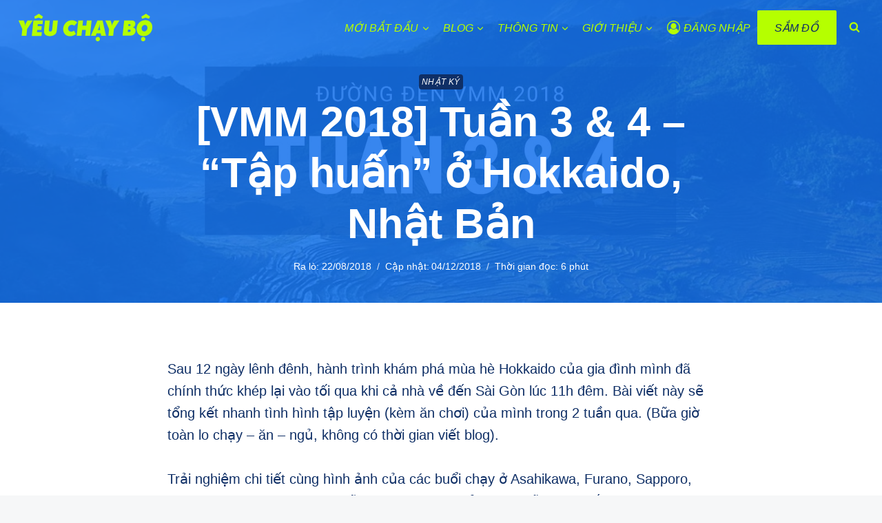

--- FILE ---
content_type: text/html; charset=UTF-8
request_url: https://yeuchaybo.com/vmm-2018-tuan-3-4-tap-huan-o-hokkaido-nhat-ban/
body_size: 37760
content:
<!doctype html>
<html lang="vi" class="no-js" itemtype="https://schema.org/Blog" itemscope>
<head>
	<meta charset="UTF-8">
	<meta name="viewport" content="width=device-width, initial-scale=1, minimum-scale=1">
	<title>[VMM 2018] Tuần 3 &amp; 4 - “Tập huấn” ở Hokkaido, Nhật Bản - Yêu Chạy Bộ</title>
<meta name="dlm-version" content="5.1.6">
<!-- The SEO Framework bởi Sybre Waaijer -->
<link rel="canonical" href="https://yeuchaybo.com/vmm-2018-tuan-3-4-tap-huan-o-hokkaido-nhat-ban/" />
<meta property="og:type" content="article" />
<meta property="og:locale" content="vi_VN" />
<meta property="og:site_name" content="Yêu Chạy Bộ" />
<meta property="og:title" content="[VMM 2018] Tuần 3 &amp; 4 - “Tập huấn” ở Hokkaido, Nhật Bản - Yêu Chạy Bộ" />
<meta property="og:url" content="https://yeuchaybo.com/vmm-2018-tuan-3-4-tap-huan-o-hokkaido-nhat-ban/" />
<meta property="og:image" content="https://yeuchaybo.com/wp-content/uploads/2018/08/vmm-2018-tuan-3-4.jpg" />
<meta property="og:image:width" content="1600" />
<meta property="og:image:height" content="900" />
<meta property="article:published_time" content="2018-08-22" />
<meta property="article:modified_time" content="2018-12-04" />
<meta property="article:author" content="https://www.facebook.com/yeuchaybocom" />
<meta name="twitter:card" content="summary_large_image" />
<meta name="twitter:title" content="[VMM 2018] Tuần 3 &amp; 4 - “Tập huấn” ở Hokkaido, Nhật Bản - Yêu Chạy Bộ" />
<meta name="twitter:image" content="https://yeuchaybo.com/wp-content/uploads/2018/08/vmm-2018-tuan-3-4.jpg" />
<!-- / The SEO Framework bởi Sybre Waaijer | 3.40ms meta | 0.26ms boot -->

<link rel='dns-prefetch' href='//analytics.thuanbui.me' />
<link rel="alternate" type="application/rss+xml" title="Dòng thông tin Yêu Chạy Bộ &raquo;" href="https://yeuchaybo.com/feed/" />
<link rel="alternate" type="application/rss+xml" title="Yêu Chạy Bộ &raquo; Dòng bình luận" href="https://yeuchaybo.com/comments/feed/" />
			<script>document.documentElement.classList.remove( 'no-js' );</script>
			<link rel="alternate" type="application/rss+xml" title="Yêu Chạy Bộ &raquo; [VMM 2018] Tuần 3 &#038; 4 &#8211; &#8220;Tập huấn&#8221; ở Hokkaido, Nhật Bản Dòng bình luận" href="https://yeuchaybo.com/vmm-2018-tuan-3-4-tap-huan-o-hokkaido-nhat-ban/feed/" />
<style id='wp-img-auto-sizes-contain-inline-css'>
img:is([sizes=auto i],[sizes^="auto," i]){contain-intrinsic-size:3000px 1500px}
/*# sourceURL=wp-img-auto-sizes-contain-inline-css */
</style>
<link rel='stylesheet' id='kadence-blocks-rowlayout-css' href='https://yeuchaybo.com/wp-content/plugins/kadence-blocks/dist/style-blocks-rowlayout.css?ver=3.5.27' media='all' />
<link rel='stylesheet' id='kadence-blocks-column-css' href='https://yeuchaybo.com/wp-content/plugins/kadence-blocks/dist/style-blocks-column.css?ver=3.5.27' media='all' />
<link rel='stylesheet' id='kadence-blocks-image-css' href='https://yeuchaybo.com/wp-content/plugins/kadence-blocks/dist/style-blocks-image.css?ver=3.5.27' media='all' />
<style id='kadence-blocks-advancedheading-inline-css'>
.wp-block-kadence-advancedheading mark{background:transparent;border-style:solid;border-width:0}.wp-block-kadence-advancedheading mark.kt-highlight{color:#f76a0c;}.kb-adv-heading-icon{display: inline-flex;justify-content: center;align-items: center;} .is-layout-constrained > .kb-advanced-heading-link {display: block;}.single-content .kadence-advanced-heading-wrapper h1, .single-content .kadence-advanced-heading-wrapper h2, .single-content .kadence-advanced-heading-wrapper h3, .single-content .kadence-advanced-heading-wrapper h4, .single-content .kadence-advanced-heading-wrapper h5, .single-content .kadence-advanced-heading-wrapper h6 {margin: 1.5em 0 .5em;}.single-content .kadence-advanced-heading-wrapper+* { margin-top:0;}.kb-screen-reader-text{position:absolute;width:1px;height:1px;padding:0;margin:-1px;overflow:hidden;clip:rect(0,0,0,0);}
/*# sourceURL=kadence-blocks-advancedheading-inline-css */
</style>
<link rel='stylesheet' id='kadence-blocks-advancedbtn-css' href='https://yeuchaybo.com/wp-content/plugins/kadence-blocks/dist/style-blocks-advancedbtn.css?ver=3.5.27' media='all' />
<link rel='stylesheet' id='kb-button-deprecated-styles-css' href='https://yeuchaybo.com/wp-content/plugins/kadence-blocks/includes/assets/css/kb-button-deprecated-style.min.css?ver=3.5.27' media='all' />
<link rel='stylesheet' id='mp-theme-css' href='https://yeuchaybo.com/wp-content/plugins/memberpress/css/ui/theme.css?ver=1.11.33' media='all' />
<style id='wp-emoji-styles-inline-css'>

	img.wp-smiley, img.emoji {
		display: inline !important;
		border: none !important;
		box-shadow: none !important;
		height: 1em !important;
		width: 1em !important;
		margin: 0 0.07em !important;
		vertical-align: -0.1em !important;
		background: none !important;
		padding: 0 !important;
	}
/*# sourceURL=wp-emoji-styles-inline-css */
</style>
<style id='wp-block-library-inline-css'>
:root{--wp-block-synced-color:#7a00df;--wp-block-synced-color--rgb:122,0,223;--wp-bound-block-color:var(--wp-block-synced-color);--wp-editor-canvas-background:#ddd;--wp-admin-theme-color:#007cba;--wp-admin-theme-color--rgb:0,124,186;--wp-admin-theme-color-darker-10:#006ba1;--wp-admin-theme-color-darker-10--rgb:0,107,160.5;--wp-admin-theme-color-darker-20:#005a87;--wp-admin-theme-color-darker-20--rgb:0,90,135;--wp-admin-border-width-focus:2px}@media (min-resolution:192dpi){:root{--wp-admin-border-width-focus:1.5px}}.wp-element-button{cursor:pointer}:root .has-very-light-gray-background-color{background-color:#eee}:root .has-very-dark-gray-background-color{background-color:#313131}:root .has-very-light-gray-color{color:#eee}:root .has-very-dark-gray-color{color:#313131}:root .has-vivid-green-cyan-to-vivid-cyan-blue-gradient-background{background:linear-gradient(135deg,#00d084,#0693e3)}:root .has-purple-crush-gradient-background{background:linear-gradient(135deg,#34e2e4,#4721fb 50%,#ab1dfe)}:root .has-hazy-dawn-gradient-background{background:linear-gradient(135deg,#faaca8,#dad0ec)}:root .has-subdued-olive-gradient-background{background:linear-gradient(135deg,#fafae1,#67a671)}:root .has-atomic-cream-gradient-background{background:linear-gradient(135deg,#fdd79a,#004a59)}:root .has-nightshade-gradient-background{background:linear-gradient(135deg,#330968,#31cdcf)}:root .has-midnight-gradient-background{background:linear-gradient(135deg,#020381,#2874fc)}:root{--wp--preset--font-size--normal:16px;--wp--preset--font-size--huge:42px}.has-regular-font-size{font-size:1em}.has-larger-font-size{font-size:2.625em}.has-normal-font-size{font-size:var(--wp--preset--font-size--normal)}.has-huge-font-size{font-size:var(--wp--preset--font-size--huge)}.has-text-align-center{text-align:center}.has-text-align-left{text-align:left}.has-text-align-right{text-align:right}.has-fit-text{white-space:nowrap!important}#end-resizable-editor-section{display:none}.aligncenter{clear:both}.items-justified-left{justify-content:flex-start}.items-justified-center{justify-content:center}.items-justified-right{justify-content:flex-end}.items-justified-space-between{justify-content:space-between}.screen-reader-text{border:0;clip-path:inset(50%);height:1px;margin:-1px;overflow:hidden;padding:0;position:absolute;width:1px;word-wrap:normal!important}.screen-reader-text:focus{background-color:#ddd;clip-path:none;color:#444;display:block;font-size:1em;height:auto;left:5px;line-height:normal;padding:15px 23px 14px;text-decoration:none;top:5px;width:auto;z-index:100000}html :where(.has-border-color){border-style:solid}html :where([style*=border-top-color]){border-top-style:solid}html :where([style*=border-right-color]){border-right-style:solid}html :where([style*=border-bottom-color]){border-bottom-style:solid}html :where([style*=border-left-color]){border-left-style:solid}html :where([style*=border-width]){border-style:solid}html :where([style*=border-top-width]){border-top-style:solid}html :where([style*=border-right-width]){border-right-style:solid}html :where([style*=border-bottom-width]){border-bottom-style:solid}html :where([style*=border-left-width]){border-left-style:solid}html :where(img[class*=wp-image-]){height:auto;max-width:100%}:where(figure){margin:0 0 1em}html :where(.is-position-sticky){--wp-admin--admin-bar--position-offset:var(--wp-admin--admin-bar--height,0px)}@media screen and (max-width:600px){html :where(.is-position-sticky){--wp-admin--admin-bar--position-offset:0px}}

/*# sourceURL=wp-block-library-inline-css */
</style><style id='wp-block-heading-inline-css'>
h1:where(.wp-block-heading).has-background,h2:where(.wp-block-heading).has-background,h3:where(.wp-block-heading).has-background,h4:where(.wp-block-heading).has-background,h5:where(.wp-block-heading).has-background,h6:where(.wp-block-heading).has-background{padding:1.25em 2.375em}h1.has-text-align-left[style*=writing-mode]:where([style*=vertical-lr]),h1.has-text-align-right[style*=writing-mode]:where([style*=vertical-rl]),h2.has-text-align-left[style*=writing-mode]:where([style*=vertical-lr]),h2.has-text-align-right[style*=writing-mode]:where([style*=vertical-rl]),h3.has-text-align-left[style*=writing-mode]:where([style*=vertical-lr]),h3.has-text-align-right[style*=writing-mode]:where([style*=vertical-rl]),h4.has-text-align-left[style*=writing-mode]:where([style*=vertical-lr]),h4.has-text-align-right[style*=writing-mode]:where([style*=vertical-rl]),h5.has-text-align-left[style*=writing-mode]:where([style*=vertical-lr]),h5.has-text-align-right[style*=writing-mode]:where([style*=vertical-rl]),h6.has-text-align-left[style*=writing-mode]:where([style*=vertical-lr]),h6.has-text-align-right[style*=writing-mode]:where([style*=vertical-rl]){rotate:180deg}
/*# sourceURL=https://yeuchaybo.com/wp-includes/blocks/heading/style.min.css */
</style>
<style id='wp-block-image-inline-css'>
.wp-block-image>a,.wp-block-image>figure>a{display:inline-block}.wp-block-image img{box-sizing:border-box;height:auto;max-width:100%;vertical-align:bottom}@media not (prefers-reduced-motion){.wp-block-image img.hide{visibility:hidden}.wp-block-image img.show{animation:show-content-image .4s}}.wp-block-image[style*=border-radius] img,.wp-block-image[style*=border-radius]>a{border-radius:inherit}.wp-block-image.has-custom-border img{box-sizing:border-box}.wp-block-image.aligncenter{text-align:center}.wp-block-image.alignfull>a,.wp-block-image.alignwide>a{width:100%}.wp-block-image.alignfull img,.wp-block-image.alignwide img{height:auto;width:100%}.wp-block-image .aligncenter,.wp-block-image .alignleft,.wp-block-image .alignright,.wp-block-image.aligncenter,.wp-block-image.alignleft,.wp-block-image.alignright{display:table}.wp-block-image .aligncenter>figcaption,.wp-block-image .alignleft>figcaption,.wp-block-image .alignright>figcaption,.wp-block-image.aligncenter>figcaption,.wp-block-image.alignleft>figcaption,.wp-block-image.alignright>figcaption{caption-side:bottom;display:table-caption}.wp-block-image .alignleft{float:left;margin:.5em 1em .5em 0}.wp-block-image .alignright{float:right;margin:.5em 0 .5em 1em}.wp-block-image .aligncenter{margin-left:auto;margin-right:auto}.wp-block-image :where(figcaption){margin-bottom:1em;margin-top:.5em}.wp-block-image.is-style-circle-mask img{border-radius:9999px}@supports ((-webkit-mask-image:none) or (mask-image:none)) or (-webkit-mask-image:none){.wp-block-image.is-style-circle-mask img{border-radius:0;-webkit-mask-image:url('data:image/svg+xml;utf8,<svg viewBox="0 0 100 100" xmlns="http://www.w3.org/2000/svg"><circle cx="50" cy="50" r="50"/></svg>');mask-image:url('data:image/svg+xml;utf8,<svg viewBox="0 0 100 100" xmlns="http://www.w3.org/2000/svg"><circle cx="50" cy="50" r="50"/></svg>');mask-mode:alpha;-webkit-mask-position:center;mask-position:center;-webkit-mask-repeat:no-repeat;mask-repeat:no-repeat;-webkit-mask-size:contain;mask-size:contain}}:root :where(.wp-block-image.is-style-rounded img,.wp-block-image .is-style-rounded img){border-radius:9999px}.wp-block-image figure{margin:0}.wp-lightbox-container{display:flex;flex-direction:column;position:relative}.wp-lightbox-container img{cursor:zoom-in}.wp-lightbox-container img:hover+button{opacity:1}.wp-lightbox-container button{align-items:center;backdrop-filter:blur(16px) saturate(180%);background-color:#5a5a5a40;border:none;border-radius:4px;cursor:zoom-in;display:flex;height:20px;justify-content:center;opacity:0;padding:0;position:absolute;right:16px;text-align:center;top:16px;width:20px;z-index:100}@media not (prefers-reduced-motion){.wp-lightbox-container button{transition:opacity .2s ease}}.wp-lightbox-container button:focus-visible{outline:3px auto #5a5a5a40;outline:3px auto -webkit-focus-ring-color;outline-offset:3px}.wp-lightbox-container button:hover{cursor:pointer;opacity:1}.wp-lightbox-container button:focus{opacity:1}.wp-lightbox-container button:focus,.wp-lightbox-container button:hover,.wp-lightbox-container button:not(:hover):not(:active):not(.has-background){background-color:#5a5a5a40;border:none}.wp-lightbox-overlay{box-sizing:border-box;cursor:zoom-out;height:100vh;left:0;overflow:hidden;position:fixed;top:0;visibility:hidden;width:100%;z-index:100000}.wp-lightbox-overlay .close-button{align-items:center;cursor:pointer;display:flex;justify-content:center;min-height:40px;min-width:40px;padding:0;position:absolute;right:calc(env(safe-area-inset-right) + 16px);top:calc(env(safe-area-inset-top) + 16px);z-index:5000000}.wp-lightbox-overlay .close-button:focus,.wp-lightbox-overlay .close-button:hover,.wp-lightbox-overlay .close-button:not(:hover):not(:active):not(.has-background){background:none;border:none}.wp-lightbox-overlay .lightbox-image-container{height:var(--wp--lightbox-container-height);left:50%;overflow:hidden;position:absolute;top:50%;transform:translate(-50%,-50%);transform-origin:top left;width:var(--wp--lightbox-container-width);z-index:9999999999}.wp-lightbox-overlay .wp-block-image{align-items:center;box-sizing:border-box;display:flex;height:100%;justify-content:center;margin:0;position:relative;transform-origin:0 0;width:100%;z-index:3000000}.wp-lightbox-overlay .wp-block-image img{height:var(--wp--lightbox-image-height);min-height:var(--wp--lightbox-image-height);min-width:var(--wp--lightbox-image-width);width:var(--wp--lightbox-image-width)}.wp-lightbox-overlay .wp-block-image figcaption{display:none}.wp-lightbox-overlay button{background:none;border:none}.wp-lightbox-overlay .scrim{background-color:#fff;height:100%;opacity:.9;position:absolute;width:100%;z-index:2000000}.wp-lightbox-overlay.active{visibility:visible}@media not (prefers-reduced-motion){.wp-lightbox-overlay.active{animation:turn-on-visibility .25s both}.wp-lightbox-overlay.active img{animation:turn-on-visibility .35s both}.wp-lightbox-overlay.show-closing-animation:not(.active){animation:turn-off-visibility .35s both}.wp-lightbox-overlay.show-closing-animation:not(.active) img{animation:turn-off-visibility .25s both}.wp-lightbox-overlay.zoom.active{animation:none;opacity:1;visibility:visible}.wp-lightbox-overlay.zoom.active .lightbox-image-container{animation:lightbox-zoom-in .4s}.wp-lightbox-overlay.zoom.active .lightbox-image-container img{animation:none}.wp-lightbox-overlay.zoom.active .scrim{animation:turn-on-visibility .4s forwards}.wp-lightbox-overlay.zoom.show-closing-animation:not(.active){animation:none}.wp-lightbox-overlay.zoom.show-closing-animation:not(.active) .lightbox-image-container{animation:lightbox-zoom-out .4s}.wp-lightbox-overlay.zoom.show-closing-animation:not(.active) .lightbox-image-container img{animation:none}.wp-lightbox-overlay.zoom.show-closing-animation:not(.active) .scrim{animation:turn-off-visibility .4s forwards}}@keyframes show-content-image{0%{visibility:hidden}99%{visibility:hidden}to{visibility:visible}}@keyframes turn-on-visibility{0%{opacity:0}to{opacity:1}}@keyframes turn-off-visibility{0%{opacity:1;visibility:visible}99%{opacity:0;visibility:visible}to{opacity:0;visibility:hidden}}@keyframes lightbox-zoom-in{0%{transform:translate(calc((-100vw + var(--wp--lightbox-scrollbar-width))/2 + var(--wp--lightbox-initial-left-position)),calc(-50vh + var(--wp--lightbox-initial-top-position))) scale(var(--wp--lightbox-scale))}to{transform:translate(-50%,-50%) scale(1)}}@keyframes lightbox-zoom-out{0%{transform:translate(-50%,-50%) scale(1);visibility:visible}99%{visibility:visible}to{transform:translate(calc((-100vw + var(--wp--lightbox-scrollbar-width))/2 + var(--wp--lightbox-initial-left-position)),calc(-50vh + var(--wp--lightbox-initial-top-position))) scale(var(--wp--lightbox-scale));visibility:hidden}}
/*# sourceURL=https://yeuchaybo.com/wp-includes/blocks/image/style.min.css */
</style>
<style id='wp-block-list-inline-css'>
ol,ul{box-sizing:border-box}:root :where(.wp-block-list.has-background){padding:1.25em 2.375em}
/*# sourceURL=https://yeuchaybo.com/wp-includes/blocks/list/style.min.css */
</style>
<style id='wp-block-paragraph-inline-css'>
.is-small-text{font-size:.875em}.is-regular-text{font-size:1em}.is-large-text{font-size:2.25em}.is-larger-text{font-size:3em}.has-drop-cap:not(:focus):first-letter{float:left;font-size:8.4em;font-style:normal;font-weight:100;line-height:.68;margin:.05em .1em 0 0;text-transform:uppercase}body.rtl .has-drop-cap:not(:focus):first-letter{float:none;margin-left:.1em}p.has-drop-cap.has-background{overflow:hidden}:root :where(p.has-background){padding:1.25em 2.375em}:where(p.has-text-color:not(.has-link-color)) a{color:inherit}p.has-text-align-left[style*="writing-mode:vertical-lr"],p.has-text-align-right[style*="writing-mode:vertical-rl"]{rotate:180deg}
/*# sourceURL=https://yeuchaybo.com/wp-includes/blocks/paragraph/style.min.css */
</style>
<style id='wp-block-quote-inline-css'>
.wp-block-quote{box-sizing:border-box;overflow-wrap:break-word}.wp-block-quote.is-large:where(:not(.is-style-plain)),.wp-block-quote.is-style-large:where(:not(.is-style-plain)){margin-bottom:1em;padding:0 1em}.wp-block-quote.is-large:where(:not(.is-style-plain)) p,.wp-block-quote.is-style-large:where(:not(.is-style-plain)) p{font-size:1.5em;font-style:italic;line-height:1.6}.wp-block-quote.is-large:where(:not(.is-style-plain)) cite,.wp-block-quote.is-large:where(:not(.is-style-plain)) footer,.wp-block-quote.is-style-large:where(:not(.is-style-plain)) cite,.wp-block-quote.is-style-large:where(:not(.is-style-plain)) footer{font-size:1.125em;text-align:right}.wp-block-quote>cite{display:block}
/*# sourceURL=https://yeuchaybo.com/wp-includes/blocks/quote/style.min.css */
</style>
<style id='wp-block-separator-inline-css'>
@charset "UTF-8";.wp-block-separator{border:none;border-top:2px solid}:root :where(.wp-block-separator.is-style-dots){height:auto;line-height:1;text-align:center}:root :where(.wp-block-separator.is-style-dots):before{color:currentColor;content:"···";font-family:serif;font-size:1.5em;letter-spacing:2em;padding-left:2em}.wp-block-separator.is-style-dots{background:none!important;border:none!important}
/*# sourceURL=https://yeuchaybo.com/wp-includes/blocks/separator/style.min.css */
</style>
<style id='global-styles-inline-css'>
:root{--wp--preset--aspect-ratio--square: 1;--wp--preset--aspect-ratio--4-3: 4/3;--wp--preset--aspect-ratio--3-4: 3/4;--wp--preset--aspect-ratio--3-2: 3/2;--wp--preset--aspect-ratio--2-3: 2/3;--wp--preset--aspect-ratio--16-9: 16/9;--wp--preset--aspect-ratio--9-16: 9/16;--wp--preset--color--black: #000000;--wp--preset--color--cyan-bluish-gray: #abb8c3;--wp--preset--color--white: #ffffff;--wp--preset--color--pale-pink: #f78da7;--wp--preset--color--vivid-red: #cf2e2e;--wp--preset--color--luminous-vivid-orange: #ff6900;--wp--preset--color--luminous-vivid-amber: #fcb900;--wp--preset--color--light-green-cyan: #7bdcb5;--wp--preset--color--vivid-green-cyan: #00d084;--wp--preset--color--pale-cyan-blue: #8ed1fc;--wp--preset--color--vivid-cyan-blue: #0693e3;--wp--preset--color--vivid-purple: #9b51e0;--wp--preset--color--theme-palette-1: var(--global-palette1);--wp--preset--color--theme-palette-2: var(--global-palette2);--wp--preset--color--theme-palette-3: var(--global-palette3);--wp--preset--color--theme-palette-4: var(--global-palette4);--wp--preset--color--theme-palette-5: var(--global-palette5);--wp--preset--color--theme-palette-6: var(--global-palette6);--wp--preset--color--theme-palette-7: var(--global-palette7);--wp--preset--color--theme-palette-8: var(--global-palette8);--wp--preset--color--theme-palette-9: var(--global-palette9);--wp--preset--color--theme-palette-10: var(--global-palette10);--wp--preset--color--theme-palette-11: var(--global-palette11);--wp--preset--color--theme-palette-12: var(--global-palette12);--wp--preset--color--theme-palette-13: var(--global-palette13);--wp--preset--color--theme-palette-14: var(--global-palette14);--wp--preset--color--theme-palette-15: var(--global-palette15);--wp--preset--gradient--vivid-cyan-blue-to-vivid-purple: linear-gradient(135deg,rgb(6,147,227) 0%,rgb(155,81,224) 100%);--wp--preset--gradient--light-green-cyan-to-vivid-green-cyan: linear-gradient(135deg,rgb(122,220,180) 0%,rgb(0,208,130) 100%);--wp--preset--gradient--luminous-vivid-amber-to-luminous-vivid-orange: linear-gradient(135deg,rgb(252,185,0) 0%,rgb(255,105,0) 100%);--wp--preset--gradient--luminous-vivid-orange-to-vivid-red: linear-gradient(135deg,rgb(255,105,0) 0%,rgb(207,46,46) 100%);--wp--preset--gradient--very-light-gray-to-cyan-bluish-gray: linear-gradient(135deg,rgb(238,238,238) 0%,rgb(169,184,195) 100%);--wp--preset--gradient--cool-to-warm-spectrum: linear-gradient(135deg,rgb(74,234,220) 0%,rgb(151,120,209) 20%,rgb(207,42,186) 40%,rgb(238,44,130) 60%,rgb(251,105,98) 80%,rgb(254,248,76) 100%);--wp--preset--gradient--blush-light-purple: linear-gradient(135deg,rgb(255,206,236) 0%,rgb(152,150,240) 100%);--wp--preset--gradient--blush-bordeaux: linear-gradient(135deg,rgb(254,205,165) 0%,rgb(254,45,45) 50%,rgb(107,0,62) 100%);--wp--preset--gradient--luminous-dusk: linear-gradient(135deg,rgb(255,203,112) 0%,rgb(199,81,192) 50%,rgb(65,88,208) 100%);--wp--preset--gradient--pale-ocean: linear-gradient(135deg,rgb(255,245,203) 0%,rgb(182,227,212) 50%,rgb(51,167,181) 100%);--wp--preset--gradient--electric-grass: linear-gradient(135deg,rgb(202,248,128) 0%,rgb(113,206,126) 100%);--wp--preset--gradient--midnight: linear-gradient(135deg,rgb(2,3,129) 0%,rgb(40,116,252) 100%);--wp--preset--font-size--small: var(--global-font-size-small);--wp--preset--font-size--medium: var(--global-font-size-medium);--wp--preset--font-size--large: var(--global-font-size-large);--wp--preset--font-size--x-large: 42px;--wp--preset--font-size--larger: var(--global-font-size-larger);--wp--preset--font-size--xxlarge: var(--global-font-size-xxlarge);--wp--preset--spacing--20: 0.44rem;--wp--preset--spacing--30: 0.67rem;--wp--preset--spacing--40: 1rem;--wp--preset--spacing--50: 1.5rem;--wp--preset--spacing--60: 2.25rem;--wp--preset--spacing--70: 3.38rem;--wp--preset--spacing--80: 5.06rem;--wp--preset--shadow--natural: 6px 6px 9px rgba(0, 0, 0, 0.2);--wp--preset--shadow--deep: 12px 12px 50px rgba(0, 0, 0, 0.4);--wp--preset--shadow--sharp: 6px 6px 0px rgba(0, 0, 0, 0.2);--wp--preset--shadow--outlined: 6px 6px 0px -3px rgb(255, 255, 255), 6px 6px rgb(0, 0, 0);--wp--preset--shadow--crisp: 6px 6px 0px rgb(0, 0, 0);}:where(.is-layout-flex){gap: 0.5em;}:where(.is-layout-grid){gap: 0.5em;}body .is-layout-flex{display: flex;}.is-layout-flex{flex-wrap: wrap;align-items: center;}.is-layout-flex > :is(*, div){margin: 0;}body .is-layout-grid{display: grid;}.is-layout-grid > :is(*, div){margin: 0;}:where(.wp-block-columns.is-layout-flex){gap: 2em;}:where(.wp-block-columns.is-layout-grid){gap: 2em;}:where(.wp-block-post-template.is-layout-flex){gap: 1.25em;}:where(.wp-block-post-template.is-layout-grid){gap: 1.25em;}.has-black-color{color: var(--wp--preset--color--black) !important;}.has-cyan-bluish-gray-color{color: var(--wp--preset--color--cyan-bluish-gray) !important;}.has-white-color{color: var(--wp--preset--color--white) !important;}.has-pale-pink-color{color: var(--wp--preset--color--pale-pink) !important;}.has-vivid-red-color{color: var(--wp--preset--color--vivid-red) !important;}.has-luminous-vivid-orange-color{color: var(--wp--preset--color--luminous-vivid-orange) !important;}.has-luminous-vivid-amber-color{color: var(--wp--preset--color--luminous-vivid-amber) !important;}.has-light-green-cyan-color{color: var(--wp--preset--color--light-green-cyan) !important;}.has-vivid-green-cyan-color{color: var(--wp--preset--color--vivid-green-cyan) !important;}.has-pale-cyan-blue-color{color: var(--wp--preset--color--pale-cyan-blue) !important;}.has-vivid-cyan-blue-color{color: var(--wp--preset--color--vivid-cyan-blue) !important;}.has-vivid-purple-color{color: var(--wp--preset--color--vivid-purple) !important;}.has-black-background-color{background-color: var(--wp--preset--color--black) !important;}.has-cyan-bluish-gray-background-color{background-color: var(--wp--preset--color--cyan-bluish-gray) !important;}.has-white-background-color{background-color: var(--wp--preset--color--white) !important;}.has-pale-pink-background-color{background-color: var(--wp--preset--color--pale-pink) !important;}.has-vivid-red-background-color{background-color: var(--wp--preset--color--vivid-red) !important;}.has-luminous-vivid-orange-background-color{background-color: var(--wp--preset--color--luminous-vivid-orange) !important;}.has-luminous-vivid-amber-background-color{background-color: var(--wp--preset--color--luminous-vivid-amber) !important;}.has-light-green-cyan-background-color{background-color: var(--wp--preset--color--light-green-cyan) !important;}.has-vivid-green-cyan-background-color{background-color: var(--wp--preset--color--vivid-green-cyan) !important;}.has-pale-cyan-blue-background-color{background-color: var(--wp--preset--color--pale-cyan-blue) !important;}.has-vivid-cyan-blue-background-color{background-color: var(--wp--preset--color--vivid-cyan-blue) !important;}.has-vivid-purple-background-color{background-color: var(--wp--preset--color--vivid-purple) !important;}.has-black-border-color{border-color: var(--wp--preset--color--black) !important;}.has-cyan-bluish-gray-border-color{border-color: var(--wp--preset--color--cyan-bluish-gray) !important;}.has-white-border-color{border-color: var(--wp--preset--color--white) !important;}.has-pale-pink-border-color{border-color: var(--wp--preset--color--pale-pink) !important;}.has-vivid-red-border-color{border-color: var(--wp--preset--color--vivid-red) !important;}.has-luminous-vivid-orange-border-color{border-color: var(--wp--preset--color--luminous-vivid-orange) !important;}.has-luminous-vivid-amber-border-color{border-color: var(--wp--preset--color--luminous-vivid-amber) !important;}.has-light-green-cyan-border-color{border-color: var(--wp--preset--color--light-green-cyan) !important;}.has-vivid-green-cyan-border-color{border-color: var(--wp--preset--color--vivid-green-cyan) !important;}.has-pale-cyan-blue-border-color{border-color: var(--wp--preset--color--pale-cyan-blue) !important;}.has-vivid-cyan-blue-border-color{border-color: var(--wp--preset--color--vivid-cyan-blue) !important;}.has-vivid-purple-border-color{border-color: var(--wp--preset--color--vivid-purple) !important;}.has-vivid-cyan-blue-to-vivid-purple-gradient-background{background: var(--wp--preset--gradient--vivid-cyan-blue-to-vivid-purple) !important;}.has-light-green-cyan-to-vivid-green-cyan-gradient-background{background: var(--wp--preset--gradient--light-green-cyan-to-vivid-green-cyan) !important;}.has-luminous-vivid-amber-to-luminous-vivid-orange-gradient-background{background: var(--wp--preset--gradient--luminous-vivid-amber-to-luminous-vivid-orange) !important;}.has-luminous-vivid-orange-to-vivid-red-gradient-background{background: var(--wp--preset--gradient--luminous-vivid-orange-to-vivid-red) !important;}.has-very-light-gray-to-cyan-bluish-gray-gradient-background{background: var(--wp--preset--gradient--very-light-gray-to-cyan-bluish-gray) !important;}.has-cool-to-warm-spectrum-gradient-background{background: var(--wp--preset--gradient--cool-to-warm-spectrum) !important;}.has-blush-light-purple-gradient-background{background: var(--wp--preset--gradient--blush-light-purple) !important;}.has-blush-bordeaux-gradient-background{background: var(--wp--preset--gradient--blush-bordeaux) !important;}.has-luminous-dusk-gradient-background{background: var(--wp--preset--gradient--luminous-dusk) !important;}.has-pale-ocean-gradient-background{background: var(--wp--preset--gradient--pale-ocean) !important;}.has-electric-grass-gradient-background{background: var(--wp--preset--gradient--electric-grass) !important;}.has-midnight-gradient-background{background: var(--wp--preset--gradient--midnight) !important;}.has-small-font-size{font-size: var(--wp--preset--font-size--small) !important;}.has-medium-font-size{font-size: var(--wp--preset--font-size--medium) !important;}.has-large-font-size{font-size: var(--wp--preset--font-size--large) !important;}.has-x-large-font-size{font-size: var(--wp--preset--font-size--x-large) !important;}
/*# sourceURL=global-styles-inline-css */
</style>

<style id='classic-theme-styles-inline-css'>
/*! This file is auto-generated */
.wp-block-button__link{color:#fff;background-color:#32373c;border-radius:9999px;box-shadow:none;text-decoration:none;padding:calc(.667em + 2px) calc(1.333em + 2px);font-size:1.125em}.wp-block-file__button{background:#32373c;color:#fff;text-decoration:none}
/*# sourceURL=/wp-includes/css/classic-themes.min.css */
</style>
<link rel='stylesheet' id='events-manager-css' href='https://yeuchaybo.com/wp-content/plugins/events-manager/includes/css/events-manager.min.css?ver=7.2.3.1' media='all' />
<style id='events-manager-inline-css'>
body .em { --font-family : inherit; --font-weight : inherit; --font-size : 1em; --line-height : inherit; }
/*# sourceURL=events-manager-inline-css */
</style>
<link rel='stylesheet' id='wp-glossary-css-css' href='https://yeuchaybo.com/wp-content/plugins/wp-glossary/css/wp-glossary.css?ver=871e9f43a8a37ba1f593a5d105fcac17' media='all' />
<link rel='stylesheet' id='wp-glossary-qtip-css-css' href='https://yeuchaybo.com/wp-content/plugins/wp-glossary/ext/jquery.qtip.css?ver=871e9f43a8a37ba1f593a5d105fcac17' media='all' />
<link rel='stylesheet' id='kadence-global-css' href='https://yeuchaybo.com/wp-content/themes/kadence/assets/css/global.min.css?ver=1.4.2' media='all' />
<style id='kadence-global-inline-css'>
/* Kadence Base CSS */
:root{--global-palette1:#b5ff00;--global-palette2:#1571ed;--global-palette3:#0f2f66;--global-palette4:#304c7c;--global-palette5:#516b96;--global-palette6:#50aff9;--global-palette7:#EDF2F7;--global-palette8:#f6f7f8;--global-palette9:#ffffff;--global-palette10:oklch(from var(--global-palette1) calc(l + 0.10 * (1 - l)) calc(c * 1.00) calc(h + 180) / 100%);--global-palette11:#13612e;--global-palette12:#1159af;--global-palette13:#b82105;--global-palette14:#f7630c;--global-palette15:#f5a524;--global-palette9rgb:255, 255, 255;--global-palette-highlight:var(--global-palette2);--global-palette-highlight-alt:var(--global-palette6);--global-palette-highlight-alt2:var(--global-palette9);--global-palette-btn-bg:var(--global-palette2);--global-palette-btn-bg-hover:var(--global-palette6);--global-palette-btn:var(--global-palette9);--global-palette-btn-hover:var(--global-palette9);--global-palette-btn-sec-bg:var(--global-palette7);--global-palette-btn-sec-bg-hover:var(--global-palette2);--global-palette-btn-sec:var(--global-palette3);--global-palette-btn-sec-hover:var(--global-palette9);--global-body-font-family:-apple-system,BlinkMacSystemFont,"Segoe UI",Roboto,Oxygen-Sans,Ubuntu,Cantarell,"Helvetica Neue",sans-serif, "Apple Color Emoji", "Segoe UI Emoji", "Segoe UI Symbol";--global-heading-font-family:inherit;--global-primary-nav-font-family:inherit;--global-fallback-font:sans-serif;--global-display-fallback-font:sans-serif;--global-content-width:1290px;--global-content-wide-width:calc(1290px + 230px);--global-content-narrow-width:842px;--global-content-edge-padding:1.5rem;--global-content-boxed-padding:2rem;--global-calc-content-width:calc(1290px - var(--global-content-edge-padding) - var(--global-content-edge-padding) );--wp--style--global--content-size:var(--global-calc-content-width);}.wp-site-blocks{--global-vw:calc( 100vw - ( 0.5 * var(--scrollbar-offset)));}body{background:var(--global-palette8);-webkit-font-smoothing:antialiased;-moz-osx-font-smoothing:grayscale;}body, input, select, optgroup, textarea{font-style:normal;font-weight:400;font-size:20px;line-height:1.62;font-family:var(--global-body-font-family);color:var(--global-palette3);}.content-bg, body.content-style-unboxed .site{background:var(--global-palette9);}@media all and (max-width: 1024px){body{font-size:18px;}}@media all and (max-width: 767px){body{font-size:17px;}}h1,h2,h3,h4,h5,h6{font-family:var(--global-heading-font-family);}h1{font-style:normal;font-weight:700;font-size:61px;line-height:1.22;color:var(--global-palette3);}h2{font-style:normal;font-weight:700;font-size:39px;line-height:1.22;color:var(--global-palette3);}h3{font-style:normal;font-weight:700;font-size:31px;line-height:1.22;color:var(--global-palette3);}h4{font-style:normal;font-weight:700;font-size:25px;line-height:1.5;color:var(--global-palette4);}h5{font-style:normal;font-weight:700;font-size:20px;line-height:1.5;color:var(--global-palette4);}h6{font-style:normal;font-weight:700;font-size:18px;line-height:1.5;color:var(--global-palette4);}.entry-hero h1{font-style:normal;color:var(--global-palette9);}.entry-hero .kadence-breadcrumbs, .entry-hero .search-form{font-style:normal;color:var(--global-palette9);}@media all and (max-width: 1024px){h1{font-size:45px;}h2{font-size:41px;}h3{font-size:26px;}h4{font-size:22px;}h5{font-size:18px;}}@media all and (max-width: 767px){h1{font-size:30px;}h2{font-size:24px;}h3{font-size:21px;}h4{font-size:19px;}h5{font-size:17px;}}.entry-hero .kadence-breadcrumbs{max-width:1290px;}.site-container, .site-header-row-layout-contained, .site-footer-row-layout-contained, .entry-hero-layout-contained, .comments-area, .alignfull > .wp-block-cover__inner-container, .alignwide > .wp-block-cover__inner-container{max-width:var(--global-content-width);}.content-width-narrow .content-container.site-container, .content-width-narrow .hero-container.site-container{max-width:var(--global-content-narrow-width);}@media all and (min-width: 1520px){.wp-site-blocks .content-container  .alignwide{margin-left:-115px;margin-right:-115px;width:unset;max-width:unset;}}@media all and (min-width: 1102px){.content-width-narrow .wp-site-blocks .content-container .alignwide{margin-left:-130px;margin-right:-130px;width:unset;max-width:unset;}}.content-style-boxed .wp-site-blocks .entry-content .alignwide{margin-left:calc( -1 * var( --global-content-boxed-padding ) );margin-right:calc( -1 * var( --global-content-boxed-padding ) );}.content-area{margin-top:5rem;margin-bottom:5rem;}@media all and (max-width: 1024px){.content-area{margin-top:3rem;margin-bottom:3rem;}}@media all and (max-width: 767px){.content-area{margin-top:2rem;margin-bottom:2rem;}}@media all and (max-width: 1024px){:root{--global-content-boxed-padding:2rem;}}@media all and (max-width: 767px){:root{--global-content-boxed-padding:1.5rem;}}.entry-content-wrap{padding:2rem;}@media all and (max-width: 1024px){.entry-content-wrap{padding:2rem;}}@media all and (max-width: 767px){.entry-content-wrap{padding:1.5rem;}}.entry.single-entry{box-shadow:0px 15px 15px -10px rgba(0,0,0,0.05);}.entry.loop-entry{box-shadow:0px 15px 15px -10px rgba(0,0,0,0.05);}.loop-entry .entry-content-wrap{padding:2rem;}@media all and (max-width: 1024px){.loop-entry .entry-content-wrap{padding:2rem;}}@media all and (max-width: 767px){.loop-entry .entry-content-wrap{padding:1.5rem;}}button, .button, .wp-block-button__link, input[type="button"], input[type="reset"], input[type="submit"], .fl-button, .elementor-button-wrapper .elementor-button, .wc-block-components-checkout-place-order-button, .wc-block-cart__submit{font-style:italic;font-weight:500;font-size:16px;border-radius:2px;padding:0.8em 1.6em 0.8em 1.6em;box-shadow:0px 0px 0px -7px rgba(0,0,0,0);}.wp-block-button.is-style-outline .wp-block-button__link{padding:0.8em 1.6em 0.8em 1.6em;}button:hover, button:focus, button:active, .button:hover, .button:focus, .button:active, .wp-block-button__link:hover, .wp-block-button__link:focus, .wp-block-button__link:active, input[type="button"]:hover, input[type="button"]:focus, input[type="button"]:active, input[type="reset"]:hover, input[type="reset"]:focus, input[type="reset"]:active, input[type="submit"]:hover, input[type="submit"]:focus, input[type="submit"]:active, .elementor-button-wrapper .elementor-button:hover, .elementor-button-wrapper .elementor-button:focus, .elementor-button-wrapper .elementor-button:active, .wc-block-cart__submit:hover{box-shadow:0px 15px 25px -7px rgba(0,0,0,0.1);}.kb-button.kb-btn-global-outline.kb-btn-global-inherit{padding-top:calc(0.8em - 2px);padding-right:calc(1.6em - 2px);padding-bottom:calc(0.8em - 2px);padding-left:calc(1.6em - 2px);}@media all and (max-width: 1024px){button, .button, .wp-block-button__link, input[type="button"], input[type="reset"], input[type="submit"], .fl-button, .elementor-button-wrapper .elementor-button, .wc-block-components-checkout-place-order-button, .wc-block-cart__submit{padding:0.7em 1.4em 0.7em 1.4em;}.wp-block-button.is-style-outline .wp-block-button__link{padding:0.7em 1.4em 0.7em 1.4em;}.kb-button.kb-btn-global-outline.kb-btn-global-inherit{padding-top:calc(0.7em - 2px);padding-right:calc(1.4em - 2px);padding-bottom:calc(0.7em - 2px);padding-left:calc(1.4em - 2px);}}@media all and (max-width: 767px){button, .button, .wp-block-button__link, input[type="button"], input[type="reset"], input[type="submit"], .fl-button, .elementor-button-wrapper .elementor-button, .wc-block-components-checkout-place-order-button, .wc-block-cart__submit{padding:0.6em 1.2em 0.6em 1.2em;font-size:14px;}.wp-block-button.is-style-outline .wp-block-button__link{padding:0.6em 1.2em 0.6em 1.2em;}.kb-button.kb-btn-global-outline.kb-btn-global-inherit{padding-top:calc(0.6em - 2px);padding-right:calc(1.2em - 2px);padding-bottom:calc(0.6em - 2px);padding-left:calc(1.2em - 2px);}}button.button-style-secondary, .button.button-style-secondary, .wp-block-button__link.button-style-secondary, input[type="button"].button-style-secondary, input[type="reset"].button-style-secondary, input[type="submit"].button-style-secondary, .fl-button.button-style-secondary, .elementor-button-wrapper .elementor-button.button-style-secondary, .wc-block-components-checkout-place-order-button.button-style-secondary, .wc-block-cart__submit.button-style-secondary{font-style:italic;font-weight:500;font-size:16px;}@media all and (min-width: 1025px){.transparent-header .entry-hero .entry-hero-container-inner{padding-top:80px;}}@media all and (max-width: 1024px){.mobile-transparent-header .entry-hero .entry-hero-container-inner{padding-top:80px;}}@media all and (max-width: 767px){.mobile-transparent-header .entry-hero .entry-hero-container-inner{padding-top:80px;}}.wp-site-blocks .entry-hero-container-inner{background-image:url('https://yeuchaybo.com/wp-content/uploads/2022/05/ironman-70-3-vietnam-2022-finish-2.jpg');background-repeat:no-repeat;background-position:38% 43%;background-size:cover;background-attachment:scroll;}.wp-site-blocks .hero-section-overlay{background:rgba(21,113,237,0.85);}.post-title .entry-taxonomies, .post-title .entry-taxonomies a{font-style:italic;font-weight:500;font-size:12px;text-transform:uppercase;color:var(--global-palette3);}.post-title .entry-taxonomies a:hover{color:var(--global-palette4);}.post-title .entry-taxonomies .category-style-pill a{background:var(--global-palette3);}.post-title .entry-taxonomies .category-style-pill a:hover{background:var(--global-palette4);}.post-title .entry-meta{font-style:normal;font-size:14px;color:var(--global-palette9);}.post-title .entry-meta a:hover{color:var(--global-palette1);}.entry-hero.post-hero-section .entry-header{min-height:50vh;}@media all and (max-width: 767px){.entry-hero.post-hero-section .entry-header{min-height:200px;}}.loop-entry.type-post h2.entry-title{font-style:normal;font-size:28px;line-height:1.22;color:var(--global-palette4);}@media all and (max-width: 1024px){.loop-entry.type-post h2.entry-title{font-size:24px;}}@media all and (max-width: 767px){.loop-entry.type-post h2.entry-title{font-size:21px;}}.loop-entry.type-post .entry-taxonomies{font-style:italic;font-weight:500;font-size:14px;line-height:1.2;}@media all and (max-width: 1024px){.loop-entry.type-post .entry-taxonomies{font-size:13px;}}@media all and (max-width: 767px){.loop-entry.type-post .entry-taxonomies{font-size:12px;}}
/* Kadence Header CSS */
@media all and (max-width: 1024px){.mobile-transparent-header #masthead{position:absolute;left:0px;right:0px;z-index:100;}.kadence-scrollbar-fixer.mobile-transparent-header #masthead{right:var(--scrollbar-offset,0);}.mobile-transparent-header #masthead, .mobile-transparent-header .site-top-header-wrap .site-header-row-container-inner, .mobile-transparent-header .site-main-header-wrap .site-header-row-container-inner, .mobile-transparent-header .site-bottom-header-wrap .site-header-row-container-inner{background:transparent;}.site-header-row-tablet-layout-fullwidth, .site-header-row-tablet-layout-standard{padding:0px;}}@media all and (min-width: 1025px){.transparent-header #masthead{position:absolute;left:0px;right:0px;z-index:100;}.transparent-header.kadence-scrollbar-fixer #masthead{right:var(--scrollbar-offset,0);}.transparent-header #masthead, .transparent-header .site-top-header-wrap .site-header-row-container-inner, .transparent-header .site-main-header-wrap .site-header-row-container-inner, .transparent-header .site-bottom-header-wrap .site-header-row-container-inner{background:transparent;}}.site-branding a.brand img{max-width:200px;}.site-branding a.brand img.svg-logo-image{width:200px;}@media all and (max-width: 1024px){.site-branding a.brand img{max-width:200px;}.site-branding a.brand img.svg-logo-image{width:200px;}}@media all and (max-width: 767px){.site-branding a.brand img{max-width:135px;}.site-branding a.brand img.svg-logo-image{width:135px;}}.site-branding{padding:0px 0px 0px 0px;}#masthead, #masthead .kadence-sticky-header.item-is-fixed:not(.item-at-start):not(.site-header-row-container):not(.site-main-header-wrap), #masthead .kadence-sticky-header.item-is-fixed:not(.item-at-start) > .site-header-row-container-inner{background:#ffffff;}.site-main-header-wrap .site-header-row-container-inner{background:var(--global-palette2);}.site-main-header-inner-wrap{min-height:80px;}.transparent-header .header-navigation .header-menu-container > ul > li.menu-item > a{color:var(--global-palette1);}.mobile-transparent-header .mobile-toggle-open-container .menu-toggle-open, .transparent-header .search-toggle-open-container .search-toggle-open{color:var(--global-palette1);}.transparent-header .header-navigation .header-menu-container > ul > li.menu-item > a:hover{color:var(--global-palette9);}.mobile-transparent-header .mobile-toggle-open-container .menu-toggle-open:hover, .transparent-header .mobile-toggle-open-container .menu-toggle-open:focus, .transparent-header .search-toggle-open-container .search-toggle-open:hover, .transparent-header .search-toggle-open-container .search-toggle-open:focus{color:var(--global-palette9);}.transparent-header .header-navigation .header-menu-container > ul > li.menu-item.current-menu-item > a, .transparent-header .header-menu-container > ul > li.menu-item.current_page_item > a{color:var(--global-palette9);}.header-navigation[class*="header-navigation-style-underline"] .header-menu-container.primary-menu-container>ul>li>a:after{width:calc( 100% - 1.2em);}.main-navigation .primary-menu-container > ul > li.menu-item > a{padding-left:calc(1.2em / 2);padding-right:calc(1.2em / 2);padding-top:0.6em;padding-bottom:0.6em;color:var(--global-palette1);}.main-navigation .primary-menu-container > ul > li.menu-item .dropdown-nav-special-toggle{right:calc(1.2em / 2);}.main-navigation .primary-menu-container > ul li.menu-item > a{font-style:italic;font-weight:500;font-size:16px;text-transform:uppercase;}.main-navigation .primary-menu-container > ul > li.menu-item > a:hover{color:var(--global-palette9);}.main-navigation .primary-menu-container > ul > li.menu-item.current-menu-item > a{color:var(--global-palette6);}.header-navigation .header-menu-container ul ul.sub-menu, .header-navigation .header-menu-container ul ul.submenu{background:var(--global-palette3);box-shadow:0px 2px 13px 0px rgba(0,0,0,0.1);}.header-navigation .header-menu-container ul ul li.menu-item, .header-menu-container ul.menu > li.kadence-menu-mega-enabled > ul > li.menu-item > a{border-bottom:1px none rgba(255,255,255,0.1);border-radius:0px 0px 0px 0px;}.header-navigation .header-menu-container ul ul li.menu-item > a{width:200px;padding-top:1em;padding-bottom:1em;color:var(--global-palette1);font-style:italic;font-weight:500;font-size:16px;}.header-navigation .header-menu-container ul ul li.menu-item > a:hover{color:var(--global-palette8);background:var(--global-palette4);border-radius:0px 0px 0px 0px;}.header-navigation .header-menu-container ul ul li.menu-item.current-menu-item > a{color:var(--global-palette8);background:var(--global-palette4);border-radius:0px 0px 0px 0px;}.mobile-toggle-open-container .menu-toggle-open, .mobile-toggle-open-container .menu-toggle-open:focus{color:var(--global-palette1);padding:0.4em 0.6em 0.4em 0.6em;font-size:14px;}.mobile-toggle-open-container .menu-toggle-open.menu-toggle-style-bordered{border:1px solid currentColor;}.mobile-toggle-open-container .menu-toggle-open .menu-toggle-icon{font-size:2em;}.mobile-toggle-open-container .menu-toggle-open:hover, .mobile-toggle-open-container .menu-toggle-open:focus-visible{color:var(--global-palette-highlight);}.mobile-navigation ul li{font-style:italic;font-weight:500;font-size:14px;text-transform:uppercase;}.mobile-navigation ul li a{padding-top:1em;padding-bottom:1em;}.mobile-navigation ul li > a, .mobile-navigation ul li.menu-item-has-children > .drawer-nav-drop-wrap{color:var(--global-palette9);}.mobile-navigation ul li > a:hover, .mobile-navigation ul li.menu-item-has-children > .drawer-nav-drop-wrap:hover{color:var(--global-palette1);}.mobile-navigation ul li.current-menu-item > a, .mobile-navigation ul li.current-menu-item.menu-item-has-children > .drawer-nav-drop-wrap{color:var(--global-palette6);}.mobile-navigation ul li.menu-item-has-children .drawer-nav-drop-wrap, .mobile-navigation ul li:not(.menu-item-has-children) a{border-bottom:1px solid rgba(255,255,255,0.1);}.mobile-navigation:not(.drawer-navigation-parent-toggle-true) ul li.menu-item-has-children .drawer-nav-drop-wrap button{border-left:1px solid rgba(255,255,255,0.1);}#mobile-drawer .drawer-inner, #mobile-drawer.popup-drawer-layout-fullwidth.popup-drawer-animation-slice .pop-portion-bg, #mobile-drawer.popup-drawer-layout-fullwidth.popup-drawer-animation-slice.pop-animated.show-drawer .drawer-inner{background:var(--global-palette3);}#mobile-drawer .drawer-header .drawer-toggle{padding:0.6em 0.15em 0.6em 0.15em;font-size:24px;}#main-header .header-button{color:var(--global-palette3);background:var(--global-palette1);box-shadow:0px 0px 0px -7px rgba(0,0,0,0);}#main-header .header-button:hover{color:var(--global-palette1);background:var(--global-palette3);box-shadow:0px 15px 25px -7px rgba(0,0,0,0.1);}.search-toggle-open-container .search-toggle-open{color:var(--global-palette5);}.search-toggle-open-container .search-toggle-open.search-toggle-style-bordered{border:1px solid currentColor;}.search-toggle-open-container .search-toggle-open .search-toggle-icon{font-size:1em;}.search-toggle-open-container .search-toggle-open:hover, .search-toggle-open-container .search-toggle-open:focus{color:var(--global-palette-highlight);}#search-drawer .drawer-inner{background:rgba(9, 12, 16, 0.97);}.mobile-header-button-wrap .mobile-header-button-inner-wrap .mobile-header-button{color:var(--global-palette3);background:var(--global-palette1);border:2px none transparent;box-shadow:0px 0px 0px -7px rgba(0,0,0,0);}.mobile-header-button-wrap .mobile-header-button-inner-wrap .mobile-header-button:hover{color:var(--global-palette9);background:var(--global-palette2);box-shadow:0px 15px 25px -7px rgba(0,0,0,0.1);}
/* Kadence Footer CSS */
#colophon{background:var(--global-palette3);}.site-middle-footer-wrap .site-footer-row-container-inner{font-style:normal;color:var(--global-palette9);}.site-middle-footer-inner-wrap{padding-top:30px;padding-bottom:30px;grid-column-gap:30px;grid-row-gap:30px;}.site-middle-footer-inner-wrap .widget{margin-bottom:30px;}.site-middle-footer-inner-wrap .widget-area .widget-title{font-style:normal;font-weight:700;font-size:16px;color:var(--global-palette9);}.site-middle-footer-inner-wrap .site-footer-section:not(:last-child):after{right:calc(-30px / 2);}.site-bottom-footer-wrap .site-footer-row-container-inner{font-style:normal;font-size:16px;color:var(--global-palette9);}.site-footer .site-bottom-footer-wrap a:where(:not(.button):not(.wp-block-button__link):not(.wp-element-button)){color:var(--global-palette9);}.site-bottom-footer-inner-wrap{padding-top:30px;padding-bottom:30px;grid-column-gap:30px;}.site-bottom-footer-inner-wrap .widget{margin-bottom:30px;}.site-bottom-footer-inner-wrap .widget-area .widget-title{font-style:normal;color:var(--global-palette9);}.site-bottom-footer-inner-wrap .site-footer-section:not(:last-child):after{right:calc(-30px / 2);}.footer-social-wrap .footer-social-inner-wrap{font-size:1em;gap:0.3em;}.site-footer .site-footer-wrap .site-footer-section .footer-social-wrap .footer-social-inner-wrap .social-button{color:var(--global-palette9);background:var(--global-palette2);border:2px none transparent;border-radius:50%;}#colophon .footer-navigation .footer-menu-container > ul > li > a{padding-left:calc(1em / 2);padding-right:calc(1em / 2);padding-top:calc(0.2em / 2);padding-bottom:calc(0.2em / 2);color:var(--global-palette9);}#colophon .footer-navigation .footer-menu-container > ul li a:hover{color:var(--global-palette1);}#colophon .footer-navigation .footer-menu-container > ul li.current-menu-item > a{color:var(--global-palette6);}
/* Kadence Dynamic CSS */
.content-title-style-above .post-hero-section .entry-hero-container-inner{background-image:url('https://yeuchaybo.com/wp-content/uploads/2018/08/vmm-2018-tuan-3-4.jpg');background-repeat:no-repeat;background-position:center center;background-size:cover;background-attachment:scroll;}
/* Kadence Pro Header CSS */
.header-navigation-dropdown-direction-left ul ul.submenu, .header-navigation-dropdown-direction-left ul ul.sub-menu{right:0px;left:auto;}.rtl .header-navigation-dropdown-direction-right ul ul.submenu, .rtl .header-navigation-dropdown-direction-right ul ul.sub-menu{left:0px;right:auto;}.header-account-button .nav-drop-title-wrap > .kadence-svg-iconset, .header-account-button > .kadence-svg-iconset{font-size:1.2em;}.site-header-item .header-account-button .nav-drop-title-wrap, .site-header-item .header-account-wrap > .header-account-button{display:flex;align-items:center;}.header-account-style-icon_label .header-account-label{padding-left:5px;}.header-account-style-label_icon .header-account-label{padding-right:5px;}.site-header-item .header-account-wrap .header-account-button{text-decoration:none;box-shadow:none;color:var(--global-palette1);background:transparent;padding:0.6em 0em 0.6em 0em;}.site-header-item .header-account-wrap .header-account-button:hover{color:var(--global-palette9);}.header-mobile-account-wrap .header-account-button .nav-drop-title-wrap > .kadence-svg-iconset, .header-mobile-account-wrap .header-account-button > .kadence-svg-iconset{font-size:1.2em;}.header-mobile-account-wrap .header-account-button .nav-drop-title-wrap, .header-mobile-account-wrap > .header-account-button{display:flex;align-items:center;}.header-mobile-account-wrap.header-account-style-icon_label .header-account-label{padding-left:5px;}.header-mobile-account-wrap.header-account-style-label_icon .header-account-label{padding-right:5px;}.header-mobile-account-wrap .header-account-button{text-decoration:none;box-shadow:none;color:inherit;background:transparent;padding:0.6em 0em 0.6em 0em;}#login-drawer .drawer-inner .drawer-content{display:flex;justify-content:center;align-items:center;position:absolute;top:0px;bottom:0px;left:0px;right:0px;padding:0px;}#loginform p label{display:block;}#login-drawer #loginform{width:100%;}#login-drawer #loginform input{width:100%;}#login-drawer #loginform input[type="checkbox"]{width:auto;}#login-drawer .drawer-inner .drawer-header{position:relative;z-index:100;}#login-drawer .drawer-content_inner.widget_login_form_inner{padding:2em;width:100%;max-width:350px;border-radius:.25rem;background:var(--global-palette9);color:var(--global-palette4);}#login-drawer .lost_password a{color:var(--global-palette6);}#login-drawer .lost_password, #login-drawer .register-field{text-align:center;}#login-drawer .widget_login_form_inner p{margin-top:1.2em;margin-bottom:0em;}#login-drawer .widget_login_form_inner p:first-child{margin-top:0em;}#login-drawer .widget_login_form_inner label{margin-bottom:0.5em;}#login-drawer hr.register-divider{margin:1.2em 0;border-width:1px;}#login-drawer .register-field{font-size:90%;}@media all and (min-width: 1025px){#login-drawer hr.register-divider.hide-desktop{display:none;}#login-drawer p.register-field.hide-desktop{display:none;}}@media all and (max-width: 1024px){#login-drawer hr.register-divider.hide-mobile{display:none;}#login-drawer p.register-field.hide-mobile{display:none;}}@media all and (max-width: 767px){#login-drawer hr.register-divider.hide-mobile{display:none;}#login-drawer p.register-field.hide-mobile{display:none;}}.tertiary-navigation .tertiary-menu-container > ul > li.menu-item > a{padding-left:calc(1.2em / 2);padding-right:calc(1.2em / 2);padding-top:0.6em;padding-bottom:0.6em;color:var(--global-palette5);}.tertiary-navigation .tertiary-menu-container > ul > li.menu-item > a:hover{color:var(--global-palette-highlight);}.tertiary-navigation .tertiary-menu-container > ul > li.menu-item.current-menu-item > a{color:var(--global-palette3);}.header-navigation[class*="header-navigation-style-underline"] .header-menu-container.tertiary-menu-container>ul>li>a:after{width:calc( 100% - 1.2em);}.quaternary-navigation .quaternary-menu-container > ul > li.menu-item > a{padding-left:calc(1.2em / 2);padding-right:calc(1.2em / 2);padding-top:0.6em;padding-bottom:0.6em;color:var(--global-palette5);}.quaternary-navigation .quaternary-menu-container > ul > li.menu-item > a:hover{color:var(--global-palette-highlight);}.quaternary-navigation .quaternary-menu-container > ul > li.menu-item.current-menu-item > a{color:var(--global-palette3);}.header-navigation[class*="header-navigation-style-underline"] .header-menu-container.quaternary-menu-container>ul>li>a:after{width:calc( 100% - 1.2em);}#main-header .header-divider{border-right:1px solid var(--global-palette6);height:50%;}#main-header .header-divider2{border-right:1px solid var(--global-palette6);height:50%;}#main-header .header-divider3{border-right:1px solid var(--global-palette6);height:50%;}#mobile-header .header-mobile-divider, #mobile-drawer .header-mobile-divider{border-right:1px solid var(--global-palette6);height:50%;}#mobile-drawer .header-mobile-divider{border-top:1px solid var(--global-palette6);width:50%;}#mobile-header .header-mobile-divider, #mobile-drawer .header-mobile-divider{margin:20px 0px 20px 0px;}#mobile-header .header-mobile-divider2{border-right:1px solid var(--global-palette6);height:50%;}#mobile-drawer .header-mobile-divider2{border-top:1px solid var(--global-palette6);width:50%;}.header-item-search-bar form ::-webkit-input-placeholder{color:currentColor;opacity:0.5;}.header-item-search-bar form ::placeholder{color:currentColor;opacity:0.5;}.header-search-bar form{max-width:100%;width:240px;}.header-mobile-search-bar form{max-width:calc(100vw - var(--global-sm-spacing) - var(--global-sm-spacing));width:440px;}.header-mobile-search-bar form input.search-field{font-style:normal;font-size:16px;}.header-mobile-search-bar form input.search-field, .header-mobile-search-bar form .kadence-search-icon-wrap{color:var(--global-palette3);}.header-widget-lstyle-normal .header-widget-area-inner a:not(.button){text-decoration:underline;}.element-contact-inner-wrap{display:flex;flex-wrap:wrap;align-items:center;margin-top:-0.6em;margin-left:calc(-0.6em / 2);margin-right:calc(-0.6em / 2);}.element-contact-inner-wrap .header-contact-item{display:inline-flex;flex-wrap:wrap;align-items:center;margin-top:0.6em;margin-left:calc(0.6em / 2);margin-right:calc(0.6em / 2);}.element-contact-inner-wrap .header-contact-item .kadence-svg-iconset{font-size:1em;}.header-contact-item img{display:inline-block;}.header-contact-item .contact-label{margin-left:0.3em;}.rtl .header-contact-item .contact-label{margin-right:0.3em;margin-left:0px;}.header-mobile-contact-wrap .element-contact-inner-wrap{display:flex;flex-wrap:wrap;align-items:center;margin-top:-0.6em;margin-left:calc(-0.6em / 2);margin-right:calc(-0.6em / 2);}.header-mobile-contact-wrap .element-contact-inner-wrap .header-contact-item{display:inline-flex;flex-wrap:wrap;align-items:center;margin-top:0.6em;margin-left:calc(0.6em / 2);margin-right:calc(0.6em / 2);}.header-mobile-contact-wrap .element-contact-inner-wrap .header-contact-item .kadence-svg-iconset{font-size:1em;}#main-header .header-button2{font-style:normal;background:var(--global-palette2);box-shadow:0px 0px 0px -7px rgba(0,0,0,0);}#main-header .header-button2:hover{box-shadow:0px 15px 25px -7px rgba(0,0,0,0.1);}.mobile-header-button2-wrap .mobile-header-button-inner-wrap .mobile-header-button2{font-style:normal;border:2px none transparent;box-shadow:0px 0px 0px -7px rgba(0,0,0,0);}@media all and (max-width: 1024px){.mobile-header-button2-wrap .mobile-header-button-inner-wrap .mobile-header-button2{font-size:12px;}}.mobile-header-button2-wrap .mobile-header-button-inner-wrap .mobile-header-button2:hover{box-shadow:0px 15px 25px -7px rgba(0,0,0,0.1);}#widget-drawer.popup-drawer-layout-fullwidth .drawer-content .header-widget2, #widget-drawer.popup-drawer-layout-sidepanel .drawer-inner{max-width:400px;}#widget-drawer.popup-drawer-layout-fullwidth .drawer-content .header-widget2{margin:0 auto;}.widget-toggle-open{display:flex;align-items:center;background:transparent;box-shadow:none;}.widget-toggle-open:hover, .widget-toggle-open:focus{border-color:currentColor;background:transparent;box-shadow:none;}.widget-toggle-open .widget-toggle-icon{display:flex;}.widget-toggle-open .widget-toggle-label{padding-right:5px;}.rtl .widget-toggle-open .widget-toggle-label{padding-left:5px;padding-right:0px;}.widget-toggle-open .widget-toggle-label:empty, .rtl .widget-toggle-open .widget-toggle-label:empty{padding-right:0px;padding-left:0px;}.widget-toggle-open-container .widget-toggle-open{color:var(--global-palette5);padding:0.4em 0.6em 0.4em 0.6em;font-size:14px;}.widget-toggle-open-container .widget-toggle-open.widget-toggle-style-bordered{border:1px solid currentColor;}.widget-toggle-open-container .widget-toggle-open .widget-toggle-icon{font-size:20px;}.widget-toggle-open-container .widget-toggle-open:hover, .widget-toggle-open-container .widget-toggle-open:focus{color:var(--global-palette-highlight);}#widget-drawer .header-widget-2style-normal a:not(.button){text-decoration:underline;}#widget-drawer .header-widget-2style-plain a:not(.button){text-decoration:none;}#widget-drawer .header-widget2 .widget-title{color:var(--global-palette9);}#widget-drawer .header-widget2{color:var(--global-palette8);}#widget-drawer .header-widget2 a:not(.button), #widget-drawer .header-widget2 .drawer-sub-toggle{color:var(--global-palette8);}#widget-drawer .header-widget2 a:not(.button):hover, #widget-drawer .header-widget2 .drawer-sub-toggle:hover{color:var(--global-palette9);}#mobile-secondary-site-navigation ul li{font-size:14px;}#mobile-secondary-site-navigation ul li a{padding-top:1em;padding-bottom:1em;}#mobile-secondary-site-navigation ul li > a, #mobile-secondary-site-navigation ul li.menu-item-has-children > .drawer-nav-drop-wrap{color:var(--global-palette8);}#mobile-secondary-site-navigation ul li.current-menu-item > a, #mobile-secondary-site-navigation ul li.current-menu-item.menu-item-has-children > .drawer-nav-drop-wrap{color:var(--global-palette-highlight);}#mobile-secondary-site-navigation ul li.menu-item-has-children .drawer-nav-drop-wrap, #mobile-secondary-site-navigation ul li:not(.menu-item-has-children) a{border-bottom:1px solid rgba(255,255,255,0.1);}#mobile-secondary-site-navigation:not(.drawer-navigation-parent-toggle-true) ul li.menu-item-has-children .drawer-nav-drop-wrap button{border-left:1px solid rgba(255,255,255,0.1);}
/*# sourceURL=kadence-global-inline-css */
</style>
<link rel='stylesheet' id='kadence-simplelightbox-css-css' href='https://yeuchaybo.com/wp-content/plugins/kadence-blocks/includes/assets/css/simplelightbox.min.css?ver=3.5.27' media='all' />
<link rel='stylesheet' id='tablepress-default-css' href='https://yeuchaybo.com/wp-content/tablepress-combined.min.css?ver=60' media='all' />
<link rel='stylesheet' id='tablepress-responsive-tables-css' href='https://yeuchaybo.com/wp-content/plugins/tablepress-responsive-tables/css/tablepress-responsive.min.css?ver=1.8' media='all' />
<style id='kadence-blocks-global-variables-inline-css'>
:root {--global-kb-font-size-sm:clamp(0.8rem, 0.73rem + 0.217vw, 0.9rem);--global-kb-font-size-md:clamp(1.1rem, 0.995rem + 0.326vw, 1.25rem);--global-kb-font-size-lg:clamp(1.75rem, 1.576rem + 0.543vw, 2rem);--global-kb-font-size-xl:clamp(2.25rem, 1.728rem + 1.63vw, 3rem);--global-kb-font-size-xxl:clamp(2.5rem, 1.456rem + 3.26vw, 4rem);--global-kb-font-size-xxxl:clamp(2.75rem, 0.489rem + 7.065vw, 6rem);}
/*# sourceURL=kadence-blocks-global-variables-inline-css */
</style>
<style id='kadence_blocks_css-inline-css'>
#kt-layout-id_40f518-45 > .kt-row-column-wrap{align-content:center;}:where(#kt-layout-id_40f518-45 > .kt-row-column-wrap) > .wp-block-kadence-column{justify-content:center;}#kt-layout-id_40f518-45 > .kt-row-column-wrap{max-width:800px;margin-left:auto;margin-right:auto;padding-top:var( --global-kb-row-default-top, 25px );padding-bottom:var( --global-kb-row-default-bottom, 25px );padding-top:100px;padding-bottom:100px;min-height:500px;grid-template-columns:minmax(0, 1fr);}#kt-layout-id_40f518-45{background-image:url('https://yeuchaybo.com/wp-content/uploads/2020/09/running-fitsum-admasu-ogv9xil7dky-unsplash.jpg');background-size:cover;background-position:49% 46%;background-attachment:scroll;background-repeat:no-repeat;}#kt-layout-id_40f518-45 > .kt-row-layout-overlay{opacity:0.80;background-color:var(--global-palette3, #1A202C);mix-blend-mode:normal;}#kt-layout-id_40f518-45 ,#kt-layout-id_40f518-45 h1,#kt-layout-id_40f518-45 h2,#kt-layout-id_40f518-45 h3,#kt-layout-id_40f518-45 h4,#kt-layout-id_40f518-45 h5,#kt-layout-id_40f518-45 h6{color:var(--global-palette9, #ffffff);}@media all and (max-width: 767px){#kt-layout-id_40f518-45 > .kt-row-column-wrap{grid-template-columns:minmax(0, 1fr);}}.kadence-column_6d7851-fe > .kt-inside-inner-col{column-gap:var(--global-kb-gap-sm, 1rem);}.kadence-column_6d7851-fe > .kt-inside-inner-col{flex-direction:column;}.kadence-column_6d7851-fe > .kt-inside-inner-col > .aligncenter{width:100%;}@media all and (max-width: 1024px){.kadence-column_6d7851-fe > .kt-inside-inner-col{flex-direction:column;justify-content:center;}}@media all and (max-width: 767px){.kadence-column_6d7851-fe > .kt-inside-inner-col{flex-direction:column;justify-content:center;}}.kb-image_533ee1-1c.kb-image-is-ratio-size, .kb-image_533ee1-1c .kb-image-is-ratio-size{max-width:388px;width:100%;}.wp-block-kadence-column > .kt-inside-inner-col > .kb-image_533ee1-1c.kb-image-is-ratio-size, .wp-block-kadence-column > .kt-inside-inner-col > .kb-image_533ee1-1c .kb-image-is-ratio-size{align-self:unset;}.kb-image_533ee1-1c figure{max-width:388px;}.kb-image_533ee1-1c .image-is-svg, .kb-image_533ee1-1c .image-is-svg img{width:100%;}.kb-image_533ee1-1c .kb-image-has-overlay:after{opacity:0.3;}@media all and (max-width: 1024px){.kb-image_533ee1-1c.kb-image-is-ratio-size, .kb-image_533ee1-1c .kb-image-is-ratio-size{max-width:250px;width:100%;}}@media all and (max-width: 1024px){.kb-image_533ee1-1c figure{max-width:250px;}}@media all and (max-width: 767px){.kb-image_533ee1-1c.kb-image-is-ratio-size, .kb-image_533ee1-1c .kb-image-is-ratio-size{max-width:180px;width:100%;}.kb-image_533ee1-1c figure{max-width:180px;}}.wp-block-kadence-advancedheading.kt-adv-heading_37e784-47, .wp-block-kadence-advancedheading.kt-adv-heading_37e784-47[data-kb-block="kb-adv-heading_37e784-47"]{text-align:center;font-size:36px;font-weight:bold;}.wp-block-kadence-advancedheading.kt-adv-heading_37e784-47 mark.kt-highlight, .wp-block-kadence-advancedheading.kt-adv-heading_37e784-47[data-kb-block="kb-adv-heading_37e784-47"] mark.kt-highlight{-webkit-box-decoration-break:clone;box-decoration-break:clone;}@media all and (max-width: 1024px){.wp-block-kadence-advancedheading.kt-adv-heading_37e784-47, .wp-block-kadence-advancedheading.kt-adv-heading_37e784-47[data-kb-block="kb-adv-heading_37e784-47"]{font-size:24px;}}@media all and (max-width: 767px){.wp-block-kadence-advancedheading.kt-adv-heading_37e784-47, .wp-block-kadence-advancedheading.kt-adv-heading_37e784-47[data-kb-block="kb-adv-heading_37e784-47"]{font-size:18px;}}.wp-block-kadence-advancedheading.kt-adv-heading_3ffa75-49, .wp-block-kadence-advancedheading.kt-adv-heading_3ffa75-49[data-kb-block="kb-adv-heading_3ffa75-49"]{text-align:center;font-size:22px;}.wp-block-kadence-advancedheading.kt-adv-heading_3ffa75-49 mark.kt-highlight, .wp-block-kadence-advancedheading.kt-adv-heading_3ffa75-49[data-kb-block="kb-adv-heading_3ffa75-49"] mark.kt-highlight{-webkit-box-decoration-break:clone;box-decoration-break:clone;}@media all and (max-width: 1024px){.wp-block-kadence-advancedheading.kt-adv-heading_3ffa75-49, .wp-block-kadence-advancedheading.kt-adv-heading_3ffa75-49[data-kb-block="kb-adv-heading_3ffa75-49"]{font-size:18px;}}@media all and (max-width: 767px){.wp-block-kadence-advancedheading.kt-adv-heading_3ffa75-49, .wp-block-kadence-advancedheading.kt-adv-heading_3ffa75-49[data-kb-block="kb-adv-heading_3ffa75-49"]{font-size:16.5px;text-align:center!important;}}.wp-block-kadence-advancedbtn.kt-btns_cc1d4f-87 .kt-btn-wrap-0 .kt-button{color:var(--global-palette3, #1A202C);font-size:18px;background:var(--global-palette1, #3182CE);margin-top:40px;}.wp-block-kadence-advancedbtn.kt-btns_cc1d4f-87 .kt-btn-wrap-0 .kt-button:hover, .wp-block-kadence-advancedbtn.kt-btns_cc1d4f-87 .kt-btn-wrap-0 .kt-button:focus{color:var(--global-palette9, #ffffff);}.wp-block-kadence-advancedbtn.kt-btns_cc1d4f-87 .kt-btn-wrap-0 .kt-button::before{display:none;}.wp-block-kadence-advancedbtn.kt-btns_cc1d4f-87 .kt-btn-wrap-0 .kt-button:hover, .wp-block-kadence-advancedbtn.kt-btns_cc1d4f-87 .kt-btn-wrap-0 .kt-button:focus{background:var(--global-palette2, #2B6CB0);}@media all and (max-width: 767px){.wp-block-kadence-advancedbtn.kt-btns_cc1d4f-87 .kt-btn-wrap-0 .kt-button{margin-top:20px;}}
/*# sourceURL=kadence_blocks_css-inline-css */
</style>
<style id='block-visibility-screen-size-styles-inline-css'>
/* Large screens (desktops, 992px and up) */
@media ( min-width: 992px ) {
	.block-visibility-hide-large-screen {
		display: none !important;
	}
}

/* Medium screens (tablets, between 768px and 992px) */
@media ( min-width: 768px ) and ( max-width: 991.98px ) {
	.block-visibility-hide-medium-screen {
		display: none !important;
	}
}

/* Small screens (mobile devices, less than 768px) */
@media ( max-width: 767.98px ) {
	.block-visibility-hide-small-screen {
		display: none !important;
	}
}
/*# sourceURL=block-visibility-screen-size-styles-inline-css */
</style>
<link rel='stylesheet' id='wp-add-custom-css-css' href='https://yeuchaybo.com?display_custom_css=css&#038;ver=871e9f43a8a37ba1f593a5d105fcac17' media='all' />
<script src="https://yeuchaybo.com/wp-includes/js/jquery/jquery.min.js?ver=3.7.1" id="jquery-core-js"></script>
<script src="https://yeuchaybo.com/wp-includes/js/jquery/jquery-migrate.min.js?ver=3.4.1" id="jquery-migrate-js"></script>
<script src="https://yeuchaybo.com/wp-includes/js/jquery/ui/core.min.js?ver=1.13.3" id="jquery-ui-core-js"></script>
<script src="https://yeuchaybo.com/wp-includes/js/jquery/ui/mouse.min.js?ver=1.13.3" id="jquery-ui-mouse-js"></script>
<script src="https://yeuchaybo.com/wp-includes/js/jquery/ui/sortable.min.js?ver=1.13.3" id="jquery-ui-sortable-js"></script>
<script src="https://yeuchaybo.com/wp-includes/js/jquery/ui/datepicker.min.js?ver=1.13.3" id="jquery-ui-datepicker-js"></script>
<script id="jquery-ui-datepicker-js-after">
jQuery(function(jQuery){jQuery.datepicker.setDefaults({"closeText":"\u0110\u00f3ng","currentText":"H\u00f4m nay","monthNames":["Th\u00e1ng 1","Th\u00e1ng 2","Th\u00e1ng 3","Th\u00e1ng 4","Th\u00e1ng 5","Th\u00e1ng 6","Th\u00e1ng 7","Th\u00e1ng 8","Th\u00e1ng 9","Th\u00e1ng 10","Th\u00e1ng m\u01b0\u1eddi m\u1ed9t","Th\u00e1ng 12"],"monthNamesShort":["Th1","Th2","Th3","Th4","Th5","Th6","Th7","Th8","Th9","Th10","Th11","Th12"],"nextText":"Ti\u1ebfp theo","prevText":"Quay l\u1ea1i","dayNames":["Ch\u1ee7 Nh\u1eadt","Th\u1ee9 Hai","Th\u1ee9 Ba","Th\u1ee9 T\u01b0","Th\u1ee9 N\u0103m","Th\u1ee9 S\u00e1u","Th\u1ee9 B\u1ea3y"],"dayNamesShort":["CN","T2","T3","T4","T5","T6","T7"],"dayNamesMin":["C","H","B","T","N","S","B"],"dateFormat":"dd/mm/yy","firstDay":1,"isRTL":false});});
//# sourceURL=jquery-ui-datepicker-js-after
</script>
<script src="https://yeuchaybo.com/wp-includes/js/jquery/ui/resizable.min.js?ver=1.13.3" id="jquery-ui-resizable-js"></script>
<script src="https://yeuchaybo.com/wp-includes/js/jquery/ui/draggable.min.js?ver=1.13.3" id="jquery-ui-draggable-js"></script>
<script src="https://yeuchaybo.com/wp-includes/js/jquery/ui/controlgroup.min.js?ver=1.13.3" id="jquery-ui-controlgroup-js"></script>
<script src="https://yeuchaybo.com/wp-includes/js/jquery/ui/checkboxradio.min.js?ver=1.13.3" id="jquery-ui-checkboxradio-js"></script>
<script src="https://yeuchaybo.com/wp-includes/js/jquery/ui/button.min.js?ver=1.13.3" id="jquery-ui-button-js"></script>
<script src="https://yeuchaybo.com/wp-includes/js/jquery/ui/dialog.min.js?ver=1.13.3" id="jquery-ui-dialog-js"></script>
<script id="events-manager-js-extra">
var EM = {"ajaxurl":"https://yeuchaybo.com/wp-admin/admin-ajax.php","locationajaxurl":"https://yeuchaybo.com/wp-admin/admin-ajax.php?action=locations_search","firstDay":"1","locale":"vi","dateFormat":"yy-mm-dd","ui_css":"https://yeuchaybo.com/wp-content/plugins/events-manager/includes/css/jquery-ui/build.min.css","show24hours":"0","is_ssl":"1","autocomplete_limit":"10","calendar":{"breakpoints":{"small":560,"medium":908,"large":false},"month_format":"M Y"},"phone":"","datepicker":{"format":"d/m/Y"},"search":{"breakpoints":{"small":650,"medium":850,"full":false}},"url":"https://yeuchaybo.com/wp-content/plugins/events-manager","assets":{"input.em-uploader":{"js":{"em-uploader":{"url":"https://yeuchaybo.com/wp-content/plugins/events-manager/includes/js/em-uploader.js?v=7.2.3.1","event":"em_uploader_ready"}}},".em-event-editor":{"js":{"event-editor":{"url":"https://yeuchaybo.com/wp-content/plugins/events-manager/includes/js/events-manager-event-editor.js?v=7.2.3.1","event":"em_event_editor_ready"}},"css":{"event-editor":"https://yeuchaybo.com/wp-content/plugins/events-manager/includes/css/events-manager-event-editor.min.css?v=7.2.3.1"}},".em-recurrence-sets, .em-timezone":{"js":{"luxon":{"url":"luxon/luxon.js?v=7.2.3.1","event":"em_luxon_ready"}}},".em-booking-form, #em-booking-form, .em-booking-recurring, .em-event-booking-form":{"js":{"em-bookings":{"url":"https://yeuchaybo.com/wp-content/plugins/events-manager/includes/js/bookingsform.js?v=7.2.3.1","event":"em_booking_form_js_loaded"}}},"#em-opt-archetypes":{"js":{"archetypes":"https://yeuchaybo.com/wp-content/plugins/events-manager/includes/js/admin-archetype-editor.js?v=7.2.3.1","archetypes_ms":"https://yeuchaybo.com/wp-content/plugins/events-manager/includes/js/admin-archetypes.js?v=7.2.3.1","qs":"qs/qs.js?v=7.2.3.1"}}},"cached":"1","google_maps_api":"AIzaSyBnhKdGbZNttfb6HjuD68VUhPhGigx6KMw","google_maps_styles":[{"featureType":"landscape.man_made","elementType":"geometry","stylers":[{"color":"#f7f1df"}]},{"featureType":"landscape.natural","elementType":"geometry","stylers":[{"color":"#d0e3b4"}]},{"featureType":"landscape.natural.terrain","elementType":"geometry","stylers":[{"visibility":"off"}]},{"featureType":"poi","elementType":"labels","stylers":[{"visibility":"off"}]},{"featureType":"poi.business","elementType":"all","stylers":[{"visibility":"off"}]},{"featureType":"poi.medical","elementType":"geometry","stylers":[{"color":"#fbd3da"}]},{"featureType":"poi.park","elementType":"geometry","stylers":[{"color":"#bde6ab"}]},{"featureType":"road","elementType":"geometry.stroke","stylers":[{"visibility":"off"}]},{"featureType":"road","elementType":"labels","stylers":[{"visibility":"off"}]},{"featureType":"road.highway","elementType":"geometry.fill","stylers":[{"color":"#ffe15f"}]},{"featureType":"road.highway","elementType":"geometry.stroke","stylers":[{"color":"#efd151"}]},{"featureType":"road.arterial","elementType":"geometry.fill","stylers":[{"color":"#ffffff"}]},{"featureType":"road.local","elementType":"geometry.fill","stylers":[{"color":"black"}]},{"featureType":"transit.station.airport","elementType":"geometry.fill","stylers":[{"color":"#cfb2db"}]},{"featureType":"water","elementType":"geometry","stylers":[{"color":"#a2daf2"}]}],"bookingInProgress":"Please wait while the booking is being submitted.","tickets_save":"Save Ticket","bookingajaxurl":"https://yeuchaybo.com/wp-admin/admin-ajax.php","bookings_export_save":"Export Bookings","bookings_settings_save":"Save Settings","booking_delete":"Are you sure you want to delete?","booking_offset":"30","bookings":{"submit_button":{"text":{"default":"Send your booking","free":"Send your booking","payment":"Send your booking","processing":"Processing ..."}},"update_listener":""},"bb_full":"Sold Out","bb_book":"Book Now","bb_booking":"Booking...","bb_booked":"Booking Submitted","bb_error":"Booking Error. Try again?","bb_cancel":"Cancel","bb_canceling":"Canceling...","bb_cancelled":"Cancelled","bb_cancel_error":"Cancellation Error. Try again?","txt_search":"T\u00ecm ki\u1ebfm","txt_searching":"Searching...","txt_loading":"Loading..."};
//# sourceURL=events-manager-js-extra
</script>
<script src="https://yeuchaybo.com/wp-content/plugins/events-manager/includes/js/events-manager.js?ver=7.2.3.1" id="events-manager-js"></script>
<script defer data-domain='yeuchaybo.com' data-api='https://analytics.thuanbui.me/api/event' data-cfasync='false' src="https://analytics.thuanbui.me/js/plausible.outbound-links.js?ver=2.5.0" id="plausible-analytics-js"></script>
<script id="plausible-analytics-js-after">
window.plausible = window.plausible || function() { (window.plausible.q = window.plausible.q || []).push(arguments) }
//# sourceURL=plausible-analytics-js-after
</script>
<link rel="https://api.w.org/" href="https://yeuchaybo.com/wp-json/" /><link rel="alternate" title="JSON" type="application/json" href="https://yeuchaybo.com/wp-json/wp/v2/posts/36359" /><link rel="EditURI" type="application/rsd+xml" title="RSD" href="https://yeuchaybo.com/xmlrpc.php?rsd" />
<script type="text/javascript">//<![CDATA[
  function external_links_in_new_windows_loop() {
    if (!document.links) {
      document.links = document.getElementsByTagName('a');
    }
    var change_link = false;
    var force = '';
    var ignore = '';

    for (var t=0; t<document.links.length; t++) {
      var all_links = document.links[t];
      change_link = false;
      
      if(document.links[t].hasAttribute('onClick') == false) {
        // forced if the address starts with http (or also https), but does not link to the current domain
        if(all_links.href.search(/^http/) != -1 && all_links.href.search('yeuchaybo.com') == -1 && all_links.href.search(/^#/) == -1) {
          // console.log('Changed ' + all_links.href);
          change_link = true;
        }
          
        if(force != '' && all_links.href.search(force) != -1) {
          // forced
          // console.log('force ' + all_links.href);
          change_link = true;
        }
        
        if(ignore != '' && all_links.href.search(ignore) != -1) {
          // console.log('ignore ' + all_links.href);
          // ignored
          change_link = false;
        }

        if(change_link == true) {
          // console.log('Changed ' + all_links.href);
          document.links[t].setAttribute('onClick', 'javascript:window.open(\'' + all_links.href.replace(/'/g, '') + '\', \'_blank\', \'noopener\'); return false;');
          document.links[t].removeAttribute('target');
        }
      }
    }
  }
  
  // Load
  function external_links_in_new_windows_load(func)
  {  
    var oldonload = window.onload;
    if (typeof window.onload != 'function'){
      window.onload = func;
    } else {
      window.onload = function(){
        oldonload();
        func();
      }
    }
  }

  external_links_in_new_windows_load(external_links_in_new_windows_loop);
  //]]></script>

<script>document.documentElement.className += " js";</script>
<link rel="preload" id="kadence-header-preload" href="https://yeuchaybo.com/wp-content/themes/kadence/assets/css/header.min.css?ver=1.4.2" as="style">
<link rel="preload" id="kadence-content-preload" href="https://yeuchaybo.com/wp-content/themes/kadence/assets/css/content.min.css?ver=1.4.2" as="style">
<link rel="preload" id="kadence-comments-preload" href="https://yeuchaybo.com/wp-content/themes/kadence/assets/css/comments.min.css?ver=1.4.2" as="style">
<link rel="preload" id="kadence-author-box-preload" href="https://yeuchaybo.com/wp-content/themes/kadence/assets/css/author-box.min.css?ver=1.4.2" as="style">
<link rel="preload" id="kadence-related-posts-preload" href="https://yeuchaybo.com/wp-content/themes/kadence/assets/css/related-posts.min.css?ver=1.4.2" as="style">
<link rel="preload" id="kad-splide-preload" href="https://yeuchaybo.com/wp-content/themes/kadence/assets/css/kadence-splide.min.css?ver=1.4.2" as="style">
<link rel="preload" id="kadence-footer-preload" href="https://yeuchaybo.com/wp-content/themes/kadence/assets/css/footer.min.css?ver=1.4.2" as="style">
<!-- start Simple Custom CSS and JS -->
<style>

/******WP-Strava *****/
.wp-strava-activity-container {
    display: flex!important;
    /* flex-wrap: wrap; */
    overflow-x: auto;
    flex-direction: column;
    /* white-space: nowrap; */
    margin-bottom: var(--spacing-lg, 18px);
}

.wp-strava-activity-container table {
    margin-bottom: var(--spacing-md, 18px);
    font-size: var(--font-size-sm);
}

.wp-strava-activity-container {
     margin-bottom: var(--global-md-spacing)!important;
}
</style>
<!-- end Simple Custom CSS and JS -->
<!-- start Simple Custom CSS and JS -->
<style>
.custom-logo.svg-logo-image {
  height: 40px;
}

</style>
<!-- end Simple Custom CSS and JS -->
<link rel="icon" href="https://yeuchaybo.com/wp-content/uploads/2015/09/yeuchaybo_03-150x150.png" sizes="32x32" />
<link rel="icon" href="https://yeuchaybo.com/wp-content/uploads/2015/09/yeuchaybo_03-400x400.png" sizes="192x192" />
<link rel="apple-touch-icon" href="https://yeuchaybo.com/wp-content/uploads/2015/09/yeuchaybo_03-400x400.png" />
<meta name="msapplication-TileImage" content="https://yeuchaybo.com/wp-content/uploads/2015/09/yeuchaybo_03-400x400.png" />
</head>

<body class="wp-singular post-template-default single single-post postid-36359 single-format-standard wp-custom-logo wp-embed-responsive wp-theme-kadence wp-child-theme-kadence-yeuchaybo footer-on-bottom hide-focus-outline link-style-hover-background content-title-style-above content-width-narrow content-style-unboxed content-vertical-padding-show transparent-header mobile-transparent-header">
<div id="wrapper" class="site wp-site-blocks">
			<a class="skip-link screen-reader-text scroll-ignore" href="#main">Skip to content</a>
		<link rel='stylesheet' id='kadence-header-css' href='https://yeuchaybo.com/wp-content/themes/kadence/assets/css/header.min.css?ver=1.4.2' media='all' />
<header id="masthead" class="site-header" role="banner" itemtype="https://schema.org/WPHeader" itemscope>
	<div id="main-header" class="site-header-wrap">
		<div class="site-header-inner-wrap">
			<div class="site-header-upper-wrap">
				<div class="site-header-upper-inner-wrap">
					<div class="site-main-header-wrap site-header-row-container site-header-focus-item site-header-row-layout-standard" data-section="kadence_customizer_header_main">
	<div class="site-header-row-container-inner">
				<div class="site-container">
			<div class="site-main-header-inner-wrap site-header-row site-header-row-has-sides site-header-row-no-center">
									<div class="site-header-main-section-left site-header-section site-header-section-left">
						<div class="site-header-item site-header-focus-item" data-section="title_tagline">
	<div class="site-branding branding-layout-standard site-brand-logo-only"><a class="brand has-logo-image" href="https://yeuchaybo.com/" rel="home"><img src="https://yeuchaybo.com/wp-content/uploads/2022/07/yeuchaybo-logo-volt.svg" class="custom-logo svg-logo-image" alt="Yêu Chạy Bộ" decoding="async" /></a></div></div><!-- data-section="title_tagline" -->
					</div>
																	<div class="site-header-main-section-right site-header-section site-header-section-right">
						<div class="site-header-item site-header-focus-item site-header-item-main-navigation header-navigation-layout-stretch-false header-navigation-layout-fill-stretch-false" data-section="kadence_customizer_primary_navigation">
		<nav id="site-navigation" class="main-navigation header-navigation hover-to-open nav--toggle-sub header-navigation-style-standard header-navigation-dropdown-animation-none" role="navigation" aria-label="Primary">
			<div class="primary-menu-container header-menu-container">
	<ul id="primary-menu" class="menu"><li id="menu-item-12480" class="menu-item menu-item-type-post_type menu-item-object-post menu-item-has-children menu-item-12480"><a href="https://yeuchaybo.com/tong-hop-cac-bai-viet-danh-cho-cac-ban-moi-bat-dau-chay-bo/"><span class="nav-drop-title-wrap">Mới bắt đầu<span class="dropdown-nav-toggle"><span class="kadence-svg-iconset svg-baseline"><svg aria-hidden="true" class="kadence-svg-icon kadence-arrow-down-svg" fill="currentColor" version="1.1" xmlns="http://www.w3.org/2000/svg" width="24" height="24" viewBox="0 0 24 24"><title>Expand</title><path d="M5.293 9.707l6 6c0.391 0.391 1.024 0.391 1.414 0l6-6c0.391-0.391 0.391-1.024 0-1.414s-1.024-0.391-1.414 0l-5.293 5.293-5.293-5.293c-0.391-0.391-1.024-0.391-1.414 0s-0.391 1.024 0 1.414z"></path>
				</svg></span></span></span></a>
<ul class="sub-menu">
	<li id="menu-item-12481" class="menu-item menu-item-type-post_type menu-item-object-post menu-item-12481"><a href="https://yeuchaybo.com/giao-an-chay-bo-5k-danh-cho-cac-ban-moi/">Giáo án 5K</a></li>
</ul>
</li>
<li id="menu-item-12482" class="menu-item menu-item-type-post_type menu-item-object-page current_page_parent menu-item-has-children menu-item-12482"><a href="https://yeuchaybo.com/blog/"><span class="nav-drop-title-wrap">Blog<span class="dropdown-nav-toggle"><span class="kadence-svg-iconset svg-baseline"><svg aria-hidden="true" class="kadence-svg-icon kadence-arrow-down-svg" fill="currentColor" version="1.1" xmlns="http://www.w3.org/2000/svg" width="24" height="24" viewBox="0 0 24 24"><title>Expand</title><path d="M5.293 9.707l6 6c0.391 0.391 1.024 0.391 1.414 0l6-6c0.391-0.391 0.391-1.024 0-1.414s-1.024-0.391-1.414 0l-5.293 5.293-5.293-5.293c-0.391-0.391-1.024-0.391-1.414 0s-0.391 1.024 0 1.414z"></path>
				</svg></span></span></span></a>
<ul class="sub-menu">
	<li id="menu-item-12483" class="menu-item menu-item-type-taxonomy menu-item-object-category menu-item-12483"><a href="https://yeuchaybo.com/category/do-nghe/">Đồ nghề</a></li>
	<li id="menu-item-12484" class="menu-item menu-item-type-taxonomy menu-item-object-category menu-item-12484"><a href="https://yeuchaybo.com/category/dong-luc/">Động lực</a></li>
	<li id="menu-item-12485" class="menu-item menu-item-type-taxonomy menu-item-object-category menu-item-12485"><a href="https://yeuchaybo.com/category/tap-luyen/">Tập Luyện</a></li>
	<li id="menu-item-12486" class="menu-item menu-item-type-taxonomy menu-item-object-category current-post-ancestor current-menu-parent current-post-parent menu-item-12486"><a href="https://yeuchaybo.com/category/nhat-ky-chay-bo/">Nhật ký</a></li>
</ul>
</li>
<li id="menu-item-12487" class="menu-item menu-item-type-custom menu-item-object-custom menu-item-has-children menu-item-12487"><a><span class="nav-drop-title-wrap">Thông tin<span class="dropdown-nav-toggle"><span class="kadence-svg-iconset svg-baseline"><svg aria-hidden="true" class="kadence-svg-icon kadence-arrow-down-svg" fill="currentColor" version="1.1" xmlns="http://www.w3.org/2000/svg" width="24" height="24" viewBox="0 0 24 24"><title>Expand</title><path d="M5.293 9.707l6 6c0.391 0.391 1.024 0.391 1.414 0l6-6c0.391-0.391 0.391-1.024 0-1.414s-1.024-0.391-1.414 0l-5.293 5.293-5.293-5.293c-0.391-0.391-1.024-0.391-1.414 0s-0.391 1.024 0 1.414z"></path>
				</svg></span></span></span></a>
<ul class="sub-menu">
	<li id="menu-item-12488" class="menu-item menu-item-type-post_type menu-item-object-page menu-item-12488"><a href="https://yeuchaybo.com/lich-cac-giai-chay-bo-o-viet-nam/">Giải chạy bộ</a></li>
	<li id="menu-item-12489" class="menu-item menu-item-type-post_type menu-item-object-page menu-item-12489"><a href="https://yeuchaybo.com/thuat-ngu-chay-bo/">Thuật ngữ chạy bộ</a></li>
</ul>
</li>
<li id="menu-item-12490" class="menu-item menu-item-type-post_type menu-item-object-page menu-item-has-children menu-item-12490"><a href="https://yeuchaybo.com/gioi-thieu-yeu-chay-bo/"><span class="nav-drop-title-wrap">Giới Thiệu<span class="dropdown-nav-toggle"><span class="kadence-svg-iconset svg-baseline"><svg aria-hidden="true" class="kadence-svg-icon kadence-arrow-down-svg" fill="currentColor" version="1.1" xmlns="http://www.w3.org/2000/svg" width="24" height="24" viewBox="0 0 24 24"><title>Expand</title><path d="M5.293 9.707l6 6c0.391 0.391 1.024 0.391 1.414 0l6-6c0.391-0.391 0.391-1.024 0-1.414s-1.024-0.391-1.414 0l-5.293 5.293-5.293-5.293c-0.391-0.391-1.024-0.391-1.414 0s-0.391 1.024 0 1.414z"></path>
				</svg></span></span></span></a>
<ul class="sub-menu">
	<li id="menu-item-12491" class="menu-item menu-item-type-post_type menu-item-object-page menu-item-12491"><a href="https://yeuchaybo.com/lien-he/">Liên hệ</a></li>
</ul>
</li>
</ul>		</div>
	</nav><!-- #site-navigation -->
	</div><!-- data-section="primary_navigation" -->
<div class="site-header-item site-header-focus-item" data-section="kadence_customizer_header_account">
	<div class="header-account-wrap header-account-control-wrap header-account-action-modal header-account-style-icon_label"><button data-toggle-target="#login-drawer" aria-label="ĐĂNG NHẬP" class="drawer-toggle header-account-button" data-toggle-body-class="showing-popup-drawer" aria-expanded="false" data-set-focus=".login-toggle-close"><span class="kadence-svg-iconset"><svg aria-hidden="true" class="kadence-svg-icon kadence-account3-svg" fill="currentColor" version="1.1" xmlns="http://www.w3.org/2000/svg" width="28" height="28" viewBox="0 0 28 28"><title>Account</title><path d="M14 0c7.734 0 14 6.266 14 14 0 7.688-6.234 14-14 14-7.75 0-14-6.297-14-14 0-7.734 6.266-14 14-14zM23.672 21.109c1.453-2 2.328-4.453 2.328-7.109 0-6.609-5.391-12-12-12s-12 5.391-12 12c0 2.656 0.875 5.109 2.328 7.109 0.562-2.797 1.922-5.109 4.781-5.109 1.266 1.234 2.984 2 4.891 2s3.625-0.766 4.891-2c2.859 0 4.219 2.312 4.781 5.109zM20 11c0-3.313-2.688-6-6-6s-6 2.688-6 6 2.688 6 6 6 6-2.688 6-6z"></path>
				</svg></span>						<span class="header-account-label">ĐĂNG NHẬP</span>
						</button></div></div><!-- data-section="header_account" -->
<div class="site-header-item site-header-focus-item" data-section="kadence_customizer_header_button">
	<div class="header-button-wrap"><div class="header-button-inner-wrap"><a href="/go/ycb" target="_blank" rel="noopener noreferrer" class="button header-button button-size-medium button-style-filled">SẮM ĐỒ</a></div></div></div><!-- data-section="header_button" -->
<div class="site-header-item site-header-focus-item" data-section="kadence_customizer_header_search">
		<div class="search-toggle-open-container">
						<button class="search-toggle-open drawer-toggle search-toggle-style-default" aria-label="View Search Form" aria-haspopup="dialog" aria-controls="search-drawer" data-toggle-target="#search-drawer" data-toggle-body-class="showing-popup-drawer-from-full" aria-expanded="false" data-set-focus="#search-drawer .search-field"
					>
						<span class="search-toggle-icon"><span class="kadence-svg-iconset"><svg aria-hidden="true" class="kadence-svg-icon kadence-search-svg" fill="currentColor" version="1.1" xmlns="http://www.w3.org/2000/svg" width="26" height="28" viewBox="0 0 26 28"><title>Search</title><path d="M18 13c0-3.859-3.141-7-7-7s-7 3.141-7 7 3.141 7 7 7 7-3.141 7-7zM26 26c0 1.094-0.906 2-2 2-0.531 0-1.047-0.219-1.406-0.594l-5.359-5.344c-1.828 1.266-4.016 1.937-6.234 1.937-6.078 0-11-4.922-11-11s4.922-11 11-11 11 4.922 11 11c0 2.219-0.672 4.406-1.937 6.234l5.359 5.359c0.359 0.359 0.578 0.875 0.578 1.406z"></path>
				</svg></span></span>
		</button>
	</div>
	</div><!-- data-section="header_search" -->
					</div>
							</div>
		</div>
	</div>
</div>
				</div>
			</div>
					</div>
	</div>
	
<div id="mobile-header" class="site-mobile-header-wrap">
	<div class="site-header-inner-wrap">
		<div class="site-header-upper-wrap">
			<div class="site-header-upper-inner-wrap">
			<div class="site-main-header-wrap site-header-focus-item site-header-row-layout-standard site-header-row-tablet-layout-default site-header-row-mobile-layout-default ">
	<div class="site-header-row-container-inner">
		<div class="site-container">
			<div class="site-main-header-inner-wrap site-header-row site-header-row-has-sides site-header-row-no-center">
									<div class="site-header-main-section-left site-header-section site-header-section-left">
						<div class="site-header-item site-header-focus-item" data-section="title_tagline">
	<div class="site-branding mobile-site-branding branding-layout-standard branding-tablet-layout-standard site-brand-logo-only branding-mobile-layout-standard site-brand-logo-only"><a class="brand has-logo-image" href="https://yeuchaybo.com/" rel="home"><img src="https://yeuchaybo.com/wp-content/uploads/2022/07/yeuchaybo-logo-volt.svg" class="custom-logo svg-logo-image" alt="Yêu Chạy Bộ" decoding="async" /></a></div></div><!-- data-section="title_tagline" -->
					</div>
																	<div class="site-header-main-section-right site-header-section site-header-section-right">
						<div class="site-header-item site-header-focus-item site-header-item-navgation-popup-toggle" data-section="kadence_customizer_mobile_trigger">
		<div class="mobile-toggle-open-container">
						<button id="mobile-toggle" class="menu-toggle-open drawer-toggle menu-toggle-style-default" aria-label="Open menu" data-toggle-target="#mobile-drawer" data-toggle-body-class="showing-popup-drawer-from-right" aria-expanded="false" data-set-focus=".menu-toggle-close"
					>
						<span class="menu-toggle-icon"><span class="kadence-svg-iconset"><svg aria-hidden="true" class="kadence-svg-icon kadence-menu-svg" fill="currentColor" version="1.1" xmlns="http://www.w3.org/2000/svg" width="24" height="24" viewBox="0 0 24 24"><title>Toggle Menu</title><path d="M3 13h18c0.552 0 1-0.448 1-1s-0.448-1-1-1h-18c-0.552 0-1 0.448-1 1s0.448 1 1 1zM3 7h18c0.552 0 1-0.448 1-1s-0.448-1-1-1h-18c-0.552 0-1 0.448-1 1s0.448 1 1 1zM3 19h18c0.552 0 1-0.448 1-1s-0.448-1-1-1h-18c-0.552 0-1 0.448-1 1s0.448 1 1 1z"></path>
				</svg></span></span>
		</button>
	</div>
	</div><!-- data-section="mobile_trigger" -->
					</div>
							</div>
		</div>
	</div>
</div>
			</div>
		</div>
			</div>
</div>
</header><!-- #masthead -->

	<main id="inner-wrap" class="wrap kt-clear" role="main">
		<link rel='stylesheet' id='kadence-content-css' href='https://yeuchaybo.com/wp-content/themes/kadence/assets/css/content.min.css?ver=1.4.2' media='all' />
<section class="entry-hero post-hero-section entry-hero-layout-standard">
	<div class="entry-hero-container-inner">
		<div class="hero-section-overlay"></div>
		<div class="hero-container site-container">
			<header class="entry-header post-title title-align-center title-tablet-align-inherit title-mobile-align-inherit">
						<div class="entry-taxonomies">
			<span class="category-links term-links category-style-pill">
				<a href="https://yeuchaybo.com/category/nhat-ky-chay-bo/" rel="tag">Nhật ký</a>			</span>
		</div><!-- .entry-taxonomies -->
		<h1 class="entry-title">[VMM 2018] Tuần 3 &#038; 4 &#8211; &#8220;Tập huấn&#8221; ở Hokkaido, Nhật Bản</h1><div class="entry-meta entry-meta-divider-slash">
						<span class="posted-on">
						<span class="meta-label">Ra lò: </span><time class="entry-date published" datetime="2018-08-22T23:15:38+07:00" itemprop="datePublished">22/08/2018</time><time class="updated" datetime="2018-12-04T14:22:24+07:00" itemprop="dateModified">04/12/2018</time>					</span>
										<span class="updated-on">
						<span class="meta-label">Cập nhật: </span><time class="entry-date published updated" datetime="2018-12-04T14:22:24+07:00" itemprop="dateModified">04/12/2018</time>					</span>
					<span class="kt-reading-time-wrap"><span class="kt-reading-time"> <span class="kt-reading-time-label">Thời gian đọc:</span> 6 <span class="kt-reading-time-postfix">phút</span> </span></span></div><!-- .entry-meta -->
			</header><!-- .entry-header -->
		</div>
	</div>
</section><!-- .entry-hero -->
<div id="primary" class="content-area">
	<div class="content-container site-container">
		<div id="main" class="site-main">
						<div class="content-wrap">
				<article id="post-36359" class="entry content-bg single-entry post-36359 post type-post status-publish format-standard has-post-thumbnail hentry category-nhat-ky-chay-bo tag-hokkaido tag-nhat-ban tag-tong-ket-tuan tag-vmm-2018">
	<div class="entry-content-wrap">
		
<div class="entry-content single-content">
	
<p>Sau 12 ngày lênh đênh, hành trình khám phá mùa hè Hokkaido của gia đình mình đã chính thức khép lại vào tối qua khi cả nhà về đến Sài Gòn lúc 11h đêm. Bài viết này sẽ tổng kết nhanh tình hình tập luyện (kèm ăn chơi) của mình trong 2 tuần qua. (Bữa giờ toàn lo chạy &#8211; ăn &#8211; ngủ, không có thời gian viết blog).</p>



<p>Trải nghiệm chi tiết cùng hình ảnh của các buổi chạy ở Asahikawa, Furano, Sapporo, Toyako, Noboribetsu Onsen sẽ được mình chia sẻ trong những bài viết sau.</p>



<h2 class="wp-block-heading">Thời tiết thất thường</h2>



<p>Một trong những trải nghiệm đáng nhớ nhất trong chuyến đi vừa qua là thời tiết vô cùng thất thường ở Hokkaido; từ mát mẻ chuyển sang nắng nóng rồi chuyển sang rét cóng, từ mưa rào chuyển sang mưa phùn dai dắng,&#8230;</p>



<p>Dự báo thời tiết mới xem lúc sáng, đến chiều đã thay đổi. Lịch chạy bộ vì thế toàn phải dựa vào thời tiết: hôm nay có mưa không, có lạnh không,&#8230;</p>



<p>Sapporo chào đón gia đình mình với thời tiết khá lý tưởng: nhiệt độ mát mẻ, kèm mưa phùn nhẹ. Với điều kiện lý tưởng như thế, mình đã có được 3 buổi chạy trong 4 ngày đầu tiên ở đây.</p>



<figure class="wp-block-embed-instagram wp-block-embed is-type-rich is-provider-instagram"><div class="wp-block-embed__wrapper">
https://www.instagram.com/p/BmQD0Sngq1T/?taken-by=yeuchaybo
</div></figure>



<p>Ngay sau khi gia đình mình rời Sapporo, thời tiết bắt đầu trở nên khó lường. Mưa phùn kéo dài liên tục nhiều ngày cùng với nền nhiệt độ liên tục xuống thấp trở thành thử thách khó khăn cho việc xỏ giày ra đường.</p>



<figure class="wp-block-embed-instagram wp-block-embed is-type-rich is-provider-instagram"><div class="wp-block-embed__wrapper">
https://www.instagram.com/p/BmfYDseHALc/?taken-by=yeuchaybo
</div></figure>



<p>Mặc dù vậy, mình vẫn kịp ghi dấu giày ở thị trấn Furano lẫn thành phố Asahikawa. Mình chọn lúc trời mưa nhẹ nhất để xỏ giày ra đường, vừa để tận hưởng cảm giác mát mẻ chạy dưới mưa,&nbsp;vừa để tránh bị ướt sũng và nhiễm lạnh.</p>



<figure class="wp-block-embed-instagram wp-block-embed is-type-rich is-provider-instagram"><div class="wp-block-embed__wrapper">
https://www.instagram.com/p/BmftoshnXk5/?taken-by=yeuchaybo
</div></figure>



<p>Mưa vẫn còn tiếp tục sau khi gia đình mình quay trở lại Sapporo, kèm theo gió lạnh tê tái. Mùa hè mà nhiệt độ giảm còn có 13-15C, trong khi mình chẳng mang theo bất cứ đồ nghề chống lạnh nào cả.</p>



<figure class="wp-block-embed-facebook wp-block-embed is-type-rich is-provider-facebook"><div class="wp-block-embed__wrapper">
https://www.facebook.com/yeuchaybocom/posts/1305145892953639
</div></figure>



<p>Tưởng chừng đã phải trốn trong nhà suốt 3 ngày tiếp theo ở Sapporo thì may mắn qua ngày hôm sau nắng tràn về trở lại. Còn chờ gì mà không xỏ giày ra khám phá tiếp!</p>



<figure class="wp-block-embed-instagram wp-block-embed is-type-rich is-provider-instagram"><div class="wp-block-embed__wrapper">
https://www.instagram.com/p/BmkyccXAtTf/?taken-by=yeuchaybo
</div></figure>



<p>Những ngày còn lại thời tiết trở nên thân thiện tạo điều kiện cho mình thực hiện thêm 2 buổi chạy vô cùng thú vị ở Toyako và Noboribetsu, hai địa điểm tắm Onsen nổi tiếng của Hokkaido.</p>



<figure class="wp-block-embed-instagram wp-block-embed is-type-rich is-provider-instagram"><div class="wp-block-embed__wrapper">
https://www.instagram.com/p/Bmp5aavno9W/?taken-by=yeuchaybo
</div></figure>



<figure class="wp-block-embed-instagram wp-block-embed is-type-rich is-provider-instagram"><div class="wp-block-embed__wrapper">
https://www.instagram.com/p/Bmslc2JnG-7/?taken-by=yeuchaybo
</div></figure>



<h2 class="wp-block-heading">Bia ngập mặt!</h2>



<p>Đã đến Hokkaido không thể không ghé Sapporo. Đã đến Sapporo sao có thể bỏ qua việc thưởng thức bia Sapporo ở chính nơi nó được khai sinh cách đây hơn 100 năm.</p>



<figure class="wp-block-embed-instagram wp-block-embed is-type-rich is-provider-instagram"><div class="wp-block-embed__wrapper">
https://www.instagram.com/p/BmSJOfuHpDh/?taken-by=yeuchaybo
</div></figure>



<p>Sapporo Classic là loại bia chỉ có bán ở Hokkaido, được bắt gặp ở mọi quán ăn, cửa hàng tiện lợi. Hương vị nhẹ nhàng, mát mẻ của Sapporo Classic tạo cảm giác sảng khoái dễ chịu, đặc biệt uống sau khi chạy bộ là quá tuyệt. Bởi vậy gần như ngày nào mình cũng xơi ít nhất 1 ly.</p>



<p>Ngoài ra, mình may mắn ghé Sapporo ngay dịp Beer Summer Festival của thành phố. Nguyên công viên Odori Park được biến thành vườn bia khổng lồ với 4 khu vực khác nhau cho 4 thương hiệu bia: Sapporo, Kirin, Asahi và Suntory.</p>



<figure class="wp-block-embed-instagram wp-block-embed is-type-rich is-provider-instagram"><div class="wp-block-embed__wrapper">
https://www.instagram.com/p/BmYHXEgnlv0/?taken-by=yeuchaybo
</div></figure>



<p>Không khí vui nhộn náo nhiệt khỏi chê. Mấy anh chị Nhật Bản khi đã xỉn rồi là quậy tới bến, hát hò nhảy múa um sùm.</p>



<p>Điểm ấn tượng với mình là việc nhậu nhẹt chỉ kéo dài đến đúng 9h tối. Ngay sau đó, tất cả mọi người đều ra về, trả lại không gian hoàn toàn sạch đẹp, không một miếng rác dưới chân. Nể phục!</p>



<h2 class="wp-block-heading">Tổng kết thành tích</h2>



<p>Quay lai phần quan trọng nhất: tổng kết thành tích. Dưới đây là bảng phong thần từ Strava</p>



<figure class="wp-block-image"><img fetchpriority="high" decoding="async" width="1730" height="776" src="https://yeuchaybo.com/wp-content/uploads/2018/08/vmm-2018-tuan-3-4.png" alt="vmm 2018 tuan 3 4.png" class="wp-image-36370" srcset="https://yeuchaybo.com/wp-content/uploads/2018/08/vmm-2018-tuan-3-4.png 1730w, https://yeuchaybo.com/wp-content/uploads/2018/08/vmm-2018-tuan-3-4-500x224.png 500w, https://yeuchaybo.com/wp-content/uploads/2018/08/vmm-2018-tuan-3-4-1000x449.png 1000w" sizes="(max-width: 1730px) 100vw, 1730px" /></figure>



<p>Thoạt nhìn có vẻ dữ dội: đến 4 buổi chạy / tuần. Đi du lịch mà vậy là quá ngon còn gì!</p>



<p>Trên thực tế, các buổi chạy trong 2 tuần qua kém xa chỉ tiêu của giáo án. Chẳng có buổi chạy dài nào ra hồn, đa số toàn là chạy bộ ngắm cảnh, ngắm gái. Gái Sapporo đẹp lắm!</p>



<p>Tệ hơn, cũng chẳng có bài tập Nike Training Club nào trong hai tuần qua. Thời gian tập cơ bắp mình dành để đi ăn Ramen và uống bia Sapporo thích hơn! Tuần này bắt đầu tập lại chắc chắn sẽ lãnh hậu quả, và sẽ lại tốn tiền đi massage&#8230;</p>



<hr class="wp-block-separator"/>



<p>Còn đúng 1 tháng nữa sẽ đến ngày ra trận ở VMM 2018. Bữa giờ đi chơi không quan tâm, giờ về nhà rồi cảm thấy quá bất an. Mục tiêu về đích dưới 8 tiếng bỗng nhiên trở nên khá viễn vông&#8230;</p>



<p>Còn 4 tuần để chiến đấu, vừa tập cho VMM 2018, vừa cày cho <a href="https://yeuchaybo.com/gioi-thieu-uprace-2018/"><strong>UpRace 2018</strong></a>. Hy vọng mình sẽ không bị lê lết ở Sapa lần này như hồi năm ngoái.</p>
</div><!-- .entry-content -->
<footer class="entry-footer">
	<div class="entry-tags">
	<span class="tags-links">
		<span class="tags-label screen-reader-text">
			Post Tags:		</span>
		<a href=https://yeuchaybo.com/tag/hokkaido/ title="Hokkaido" class="tag-link tag-item-hokkaido" rel="tag"><span class="tag-hash">#</span>Hokkaido</a><a href=https://yeuchaybo.com/tag/nhat-ban/ title="Nhật Bản" class="tag-link tag-item-nhat-ban" rel="tag"><span class="tag-hash">#</span>Nhật Bản</a><a href=https://yeuchaybo.com/tag/tong-ket-tuan/ title="tổng kết tuần" class="tag-link tag-item-tong-ket-tuan" rel="tag"><span class="tag-hash">#</span>tổng kết tuần</a><a href=https://yeuchaybo.com/tag/vmm-2018/ title="VMM 2018" class="tag-link tag-item-vmm-2018" rel="tag"><span class="tag-hash">#</span>VMM 2018</a>	</span>
</div><!-- .entry-tags -->
</footer><!-- .entry-footer -->
<!-- [element-214843] -->  <h4 style="margin-top: 40px">Các bài viết cùng từ khoá <a href="https://yeuchaybo.com/tag/hokkaido/">Hokkaido</a></h4>
  <ul>
  
        <li><a href="https://yeuchaybo.com/vmm-2018-tuan-3-4-tap-huan-o-hokkaido-nhat-ban/">[VMM 2018] Tuần 3 &#038; 4 &#8211; &#8220;Tập huấn&#8221; ở Hokkaido, Nhật Bản</a></li>
        <li><a href="https://yeuchaybo.com/dao-choi-buoi-sang-furano/">Kí sự chơi hè Hokkaido &#8211; Dạo chơi buổi sáng ở Furano</a></li>
        <li><a href="https://yeuchaybo.com/dao-choi-mua-he-o-sapporo-hokkaido-nhat-ban/">Kí sự chơi hè Hokkaido &#8211; Ngắm cảnh đường phố Sapporo</a></li>
        <li><a href="https://yeuchaybo.com/ki-su-choi-he-hokkaido-tam-mua-o-asahikawa/">Kí sự chơi hè Hokkaido &#8211; Tắm mưa ở Asahikawa</a></li>
  
    </ul>
  <h4 style="margin-top: 40px">Các bài viết cùng từ khoá <a href="https://yeuchaybo.com/tag/nhat-ban/">Nhật Bản</a></h4>
  <ul>
  
        <li><a href="https://yeuchaybo.com/2023-w03/">[2023 W03][IM 70.3 2023] Tuần 5 &#8211; Đón Tết ở Nhật, bể bài toàn phần</a></li>
        <li><a href="https://yeuchaybo.com/2023-w04/">[2023 W04][IM 70.3 2023] Tuần 6 &#8211; Ngược xuôi nước Nhật, chơi tuyết chán chê</a></li>
        <li><a href="https://yeuchaybo.com/2024-w12-13-14/">[2024 W12-13-14] Tạm biệt Việt Nam, xin chào Nhật Bản</a></li>
        <li><a href="https://yeuchaybo.com/2024-w15-16-17/">[2024 W15-16-17] Đi học lái xe hơi, sải bước nông thôn Okayama, ghé thăm Nagoya</a></li>
        <li><a href="https://yeuchaybo.com/2024-w18-19-20/">[2024 W18-19-20] Đạp xe ngắm cảnh, tăng đô chạy bộ</a></li>
  
    </ul>
  <h4 style="margin-top: 40px">Các bài viết cùng từ khoá <a href="https://yeuchaybo.com/tag/vmm-2018/">VMM 2018</a></h4>
  <ul>
  
        <li><a href="https://yeuchaybo.com/vmm-2018-len-giao-an-tap-luyen-vuc-day-tinh-than/">[VMM 2018] Lên giáo án tập luyện, vực dậy tinh thần</a></li>
        <li><a href="https://yeuchaybo.com/vmm-2018-tuan-1-no-luc-tim-lai-cam-hung/">[VMM 2018] Tuần 1 &#8211; Nỗ lực tìm lại cảm hứng</a></li>
        <li><a href="https://yeuchaybo.com/vmm-2018-tuan-2-yeu-ma-khoai-ra-gio/">[VMM 2018] Tuần 2 &#8211; Yếu mà khoái ra gió!</a></li>
        <li><a href="https://yeuchaybo.com/vmm-2018-tuan-3-4-tap-huan-o-hokkaido-nhat-ban/">[VMM 2018] Tuần 3 &#038; 4 &#8211; &#8220;Tập huấn&#8221; ở Hokkaido, Nhật Bản</a></li>
        <li><a href="https://yeuchaybo.com/vmm-2018-tuan-5-ve-nha-dong-hanh-cung-uprace/">[VMM 2018] Tuần 5 &#8211; Về nhà, đồng hành cùng UpRace</a></li>
  
    </ul>
  <h4 style="margin-top: 40px">Các bài viết cùng từ khoá <a href="https://yeuchaybo.com/tag/tong-ket-tuan/">tổng kết tuần</a></h4>
  <ul>
  
        <li><a href="https://yeuchaybo.com/tong-ket-tuan-w11-12-2021/">[2021] Tổng kết tuần 11 &#038; 12 &#8211; Bye bye DLUT, luyện thói quen dậy sớm, đạp xe 135km,&#8230;</a></li>
        <li><a href="https://yeuchaybo.com/tong-ket-tuan-w13-14-2021/">[2021] Tổng kết tuần W13-14 &#8211; Chuẩn bị cho Tri-Factor Vietnam</a></li>
        <li><a href="https://yeuchaybo.com/tong-ket-tuan-w18-2021/">[2021] Tổng kết tuần W18 &#8211; Tìm động lực mới, hành xác cuối tuần</a></li>
        <li><a href="https://yeuchaybo.com/tong-ket-tuan-w21-2021/">[2021] Tổng kết tuần W21 &#8211; Trốn trong pain-cave, ở nhà cho an toàn</a></li>
        <li><a href="https://yeuchaybo.com/tong-ket-tuan-w26-27-2021/">[2021] Tổng kết tuần W26 &#038; W27 &#8211; Tự tìm thú vui mùa dịch: tự cạo đầu, chăm sóc cây, xem EURO &#8230;</a></li>
  
    </ul>
<!-- [/element-214843] -->	</div>
</article><!-- #post-36359 -->

<link rel='stylesheet' id='kadence-author-box-css' href='https://yeuchaybo.com/wp-content/themes/kadence/assets/css/author-box.min.css?ver=1.4.2' media='all' />
<div class="entry-author entry-author-style-center">
	<div class="entry-author-profile author-profile vcard">
		<div class="entry-author-avatar">
			<img alt='' src='https://secure.gravatar.com/avatar/7c5e258e4515b7d39c28c25e1a07be7a9c460931b2aad3bb4fcf0faf2e370214?s=80&#038;d=wavatar&#038;r=g' srcset='https://secure.gravatar.com/avatar/7c5e258e4515b7d39c28c25e1a07be7a9c460931b2aad3bb4fcf0faf2e370214?s=160&#038;d=wavatar&#038;r=g 2x' class='avatar avatar-80 photo' height='80' width='80' decoding='async'/>		</div>
		<b class="entry-author-name author-name fn"><a href="https://yeuchaybo.com/author/10h30/" title="Đăng bởi Thuận Bùi" rel="author">Thuận Bùi</a></b>
				<div class="entry-author-description author-bio">
			<p>Yêu chạy bộ, thích uống bia, khoái gái đẹp, ghiền ăn uống, ghét cà phê.</p>
		</div>
		<div class="entry-author-follow author-follow">
								<a href="https://www.facebook.com/yeuchaybocom" class="facebook-link social-button" target="_blank" rel="noopener" title="Follow Thuận Bùi on Facebook">
						<span class="kadence-svg-iconset"><svg class="kadence-svg-icon kadence-facebook-svg" fill="currentColor" version="1.1" xmlns="http://www.w3.org/2000/svg" width="32" height="32" viewBox="0 0 32 32"><title>Facebook</title><path d="M31.997 15.999c0-8.836-7.163-15.999-15.999-15.999s-15.999 7.163-15.999 15.999c0 7.985 5.851 14.604 13.499 15.804v-11.18h-4.062v-4.625h4.062v-3.525c0-4.010 2.389-6.225 6.043-6.225 1.75 0 3.581 0.313 3.581 0.313v3.937h-2.017c-1.987 0-2.607 1.233-2.607 2.498v3.001h4.437l-0.709 4.625h-3.728v11.18c7.649-1.2 13.499-7.819 13.499-15.804z"></path>
				</svg></span>					</a>
							</div><!--.author-follow-->
	</div>
</div><!-- .entry-author -->

	<nav class="navigation post-navigation" aria-label="Bài viết">
		<h2 class="screen-reader-text">Điều hướng bài viết</h2>
		<div class="nav-links"><div class="nav-previous"><a href="https://yeuchaybo.com/dao-choi-mua-he-o-sapporo-hokkaido-nhat-ban/" rel="prev"><div class="post-navigation-sub"><small><span class="kadence-svg-iconset svg-baseline"><svg aria-hidden="true" class="kadence-svg-icon kadence-arrow-left-alt-svg" fill="currentColor" version="1.1" xmlns="http://www.w3.org/2000/svg" width="29" height="28" viewBox="0 0 29 28"><title>Previous</title><path d="M28 12.5v3c0 0.281-0.219 0.5-0.5 0.5h-19.5v3.5c0 0.203-0.109 0.375-0.297 0.453s-0.391 0.047-0.547-0.078l-6-5.469c-0.094-0.094-0.156-0.219-0.156-0.359v0c0-0.141 0.063-0.281 0.156-0.375l6-5.531c0.156-0.141 0.359-0.172 0.547-0.094 0.172 0.078 0.297 0.25 0.297 0.453v3.5h19.5c0.281 0 0.5 0.219 0.5 0.5z"></path>
				</svg></span>Previous</small></div>Kí sự chơi hè Hokkaido &#8211; Ngắm cảnh đường phố Sapporo</a></div><div class="nav-next"><a href="https://yeuchaybo.com/vmm-2018-tuan-5-ve-nha-dong-hanh-cung-uprace/" rel="next"><div class="post-navigation-sub"><small>Next<span class="kadence-svg-iconset svg-baseline"><svg aria-hidden="true" class="kadence-svg-icon kadence-arrow-right-alt-svg" fill="currentColor" version="1.1" xmlns="http://www.w3.org/2000/svg" width="27" height="28" viewBox="0 0 27 28"><title>Continue</title><path d="M27 13.953c0 0.141-0.063 0.281-0.156 0.375l-6 5.531c-0.156 0.141-0.359 0.172-0.547 0.094-0.172-0.078-0.297-0.25-0.297-0.453v-3.5h-19.5c-0.281 0-0.5-0.219-0.5-0.5v-3c0-0.281 0.219-0.5 0.5-0.5h19.5v-3.5c0-0.203 0.109-0.375 0.297-0.453s0.391-0.047 0.547 0.078l6 5.469c0.094 0.094 0.156 0.219 0.156 0.359v0z"></path>
				</svg></span></small></div>[VMM 2018] Tuần 5 &#8211; Về nhà, đồng hành cùng UpRace</a></div></div>
	</nav><link rel='stylesheet' id='kadence-related-posts-css' href='https://yeuchaybo.com/wp-content/themes/kadence/assets/css/related-posts.min.css?ver=1.4.2' media='all' />
<link rel='stylesheet' id='kad-splide-css' href='https://yeuchaybo.com/wp-content/themes/kadence/assets/css/kadence-splide.min.css?ver=1.4.2' media='all' />
		<div class="entry-related alignfull entry-related-style-wide">
			<div class="entry-related-inner content-container site-container">
				<div class="entry-related-inner-content alignwide">
					<h2 class="entry-related-title" id="related-posts-title">Similar Posts</h2>					<div class="entry-related-carousel kadence-slide-init splide" aria-labelledby="related-posts-title" data-columns-xxl="3" data-columns-xl="3" data-columns-md="3" data-columns-sm="2" data-columns-xs="2" data-columns-ss="1" data-slider-anim-speed="400" data-slider-scroll="1" data-slider-dots="true" data-slider-arrows="true" data-slider-hover-pause="false" data-slider-auto="false" data-slider-speed="7000" data-slider-gutter="40" data-slider-loop="true" data-slider-next-label="Next" data-slider-slide-label="Posts" data-slider-prev-label="Previous">
						<div class="splide__track">
							<ul class="splide__list kadence-posts-list grid-cols grid-sm-col-2 grid-lg-col-3">
								<li class="entry-list-item carousel-item splide__slide"><article class="entry content-bg loop-entry post-4586 post type-post status-publish format-standard has-post-thumbnail hentry category-nhat-ky-chay-bo tag-chinh-phuc-21k">
			<a aria-hidden="true" tabindex="-1" role="presentation" class="post-thumbnail kadence-thumbnail-ratio-2-3" aria-label="[Tuần 1] Tập luyện hướng đến chinh phục 21K HCMC Run 2014" href="https://yeuchaybo.com/tuan-1-tap-luyen-huong-den-chinh-phuc-21k-hcmc-run-2014/">
			<div class="post-thumbnail-inner">
				<img width="720" height="405" src="https://yeuchaybo.com/wp-content/uploads/2014/08/wpid-20140817071457-720x405.jpg" class="attachment-medium_large size-medium_large wp-post-image" alt="[Tuần 1] Tập luyện hướng đến chinh phục 21K HCMC Run 2014" decoding="async" srcset="https://yeuchaybo.com/wp-content/uploads/2014/08/wpid-20140817071457.jpg 720w, https://yeuchaybo.com/wp-content/uploads/2014/08/wpid-20140817071457-500x281.jpg 500w, https://yeuchaybo.com/wp-content/uploads/2014/08/wpid-20140817071457-107x60.jpg 107w" sizes="(max-width: 720px) 100vw, 720px" />			</div>
		</a><!-- .post-thumbnail -->
			<div class="entry-content-wrap">
		<header class="entry-header">

			<div class="entry-taxonomies">
			<span class="category-links term-links category-style-pill">
				<a href="https://yeuchaybo.com/category/nhat-ky-chay-bo/" class="category-link-nhat-ky-chay-bo" rel="tag">Nhật ký</a>			</span>
		</div><!-- .entry-taxonomies -->
		<h3 class="entry-title"><a href="https://yeuchaybo.com/tuan-1-tap-luyen-huong-den-chinh-phuc-21k-hcmc-run-2014/" rel="bookmark">[Tuần 1] Tập luyện hướng đến chinh phục 21K HCMC Run 2014</a></h3><div class="entry-meta entry-meta-divider-dot">
						<span class="posted-on">
						<span class="meta-label">Ra lò: </span><time class="entry-date published" datetime="2014-08-25T08:52:15+07:00" itemprop="datePublished">25/08/2014</time><time class="updated" datetime="2014-09-22T13:47:39+07:00" itemprop="dateModified">22/09/2014</time>					</span>
										<span class="updated-on">
						<span class="meta-label">Cập nhật: </span><time class="entry-date published updated" datetime="2014-09-22T13:47:39+07:00" itemprop="dateModified">22/09/2014</time>					</span>
					<span class="kt-reading-time-wrap"><span class="kt-reading-time"> <span class="kt-reading-time-label">Thời gian đọc:</span> 4 <span class="kt-reading-time-postfix">phút</span> </span></span></div><!-- .entry-meta -->
</header><!-- .entry-header -->
	<div class="entry-summary">
		<p>Tuần đầu tiên trong kế hoạch tập luyện chinh phục 21K diễn ra không đúng như kế hoạch cho lắm. Chủ yếu là do lịch sinh hoạt vui chơi có chút thay đổi nên lịch chạy cũng bị ảnh hưởng theo.</p>
	</div><!-- .entry-summary -->
	<footer class="entry-footer">
		<div class="entry-actions">
		<p class="more-link-wrap">
			<a href="https://yeuchaybo.com/tuan-1-tap-luyen-huong-den-chinh-phuc-21k-hcmc-run-2014/" class="post-more-link">
				Xem tiếp<span class="screen-reader-text"> [Tuần 1] Tập luyện hướng đến chinh phục 21K HCMC Run 2014</span><span class="kadence-svg-iconset svg-baseline"><svg aria-hidden="true" class="kadence-svg-icon kadence-arrow-right-alt-svg" fill="currentColor" version="1.1" xmlns="http://www.w3.org/2000/svg" width="27" height="28" viewBox="0 0 27 28"><title>Continue</title><path d="M27 13.953c0 0.141-0.063 0.281-0.156 0.375l-6 5.531c-0.156 0.141-0.359 0.172-0.547 0.094-0.172-0.078-0.297-0.25-0.297-0.453v-3.5h-19.5c-0.281 0-0.5-0.219-0.5-0.5v-3c0-0.281 0.219-0.5 0.5-0.5h19.5v-3.5c0-0.203 0.109-0.375 0.297-0.453s0.391-0.047 0.547 0.078l6 5.469c0.094 0.094 0.156 0.219 0.156 0.359v0z"></path>
				</svg></span>			</a>
		</p>
	</div><!-- .entry-actions -->
	</footer><!-- .entry-footer -->
	</div>
</article>
</li><li class="entry-list-item carousel-item splide__slide"><article class="entry content-bg loop-entry post-214290 post type-post status-publish format-standard has-post-thumbnail hentry category-nhat-ky-chay-bo tag-im-70-3-2022 tag-tong-ket-tuan">
			<a aria-hidden="true" tabindex="-1" role="presentation" class="post-thumbnail kadence-thumbnail-ratio-2-3" aria-label="[2022 W18] [IM 70.3 2022] Tuần 20 &#8211; Khép lại chiến dịch, thành công mỹ mãn" href="https://yeuchaybo.com/2022-w18-im-70-3-2022-tuan-20/">
			<div class="post-thumbnail-inner">
				<img width="768" height="480" src="https://yeuchaybo.com/wp-content/uploads/2022/05/ironman-70-3-vietnam-2022-cervelo-team-768x480.jpg" class="attachment-medium_large size-medium_large wp-post-image" alt="[2022 W18] [IM 70.3 2022] Tuần 20 &#8211; Khép lại chiến dịch, thành công mỹ mãn" decoding="async" loading="lazy" srcset="https://yeuchaybo.com/wp-content/uploads/2022/05/ironman-70-3-vietnam-2022-cervelo-team-768x480.jpg 768w, https://yeuchaybo.com/wp-content/uploads/2022/05/ironman-70-3-vietnam-2022-cervelo-team-400x250.jpg 400w, https://yeuchaybo.com/wp-content/uploads/2022/05/ironman-70-3-vietnam-2022-cervelo-team-800x500.jpg 800w, https://yeuchaybo.com/wp-content/uploads/2022/05/ironman-70-3-vietnam-2022-cervelo-team-1200x750.jpg 1200w, https://yeuchaybo.com/wp-content/uploads/2022/05/ironman-70-3-vietnam-2022-cervelo-team-700x438.jpg 700w, https://yeuchaybo.com/wp-content/uploads/2022/05/ironman-70-3-vietnam-2022-cervelo-team-1000x625.jpg 1000w, https://yeuchaybo.com/wp-content/uploads/2022/05/ironman-70-3-vietnam-2022-cervelo-team-1536x960.jpg 1536w, https://yeuchaybo.com/wp-content/uploads/2022/05/ironman-70-3-vietnam-2022-cervelo-team.jpg 1600w" sizes="auto, (max-width: 768px) 100vw, 768px" />			</div>
		</a><!-- .post-thumbnail -->
			<div class="entry-content-wrap">
		<header class="entry-header">

			<div class="entry-taxonomies">
			<span class="category-links term-links category-style-pill">
				<a href="https://yeuchaybo.com/category/nhat-ky-chay-bo/" class="category-link-nhat-ky-chay-bo" rel="tag">Nhật ký</a>			</span>
		</div><!-- .entry-taxonomies -->
		<h3 class="entry-title"><a href="https://yeuchaybo.com/2022-w18-im-70-3-2022-tuan-20/" rel="bookmark">[2022 W18] [IM 70.3 2022] Tuần 20 &#8211; Khép lại chiến dịch, thành công mỹ mãn</a></h3><div class="entry-meta entry-meta-divider-dot">
						<span class="posted-on">
						<span class="meta-label">Ra lò: </span><time class="entry-date published" datetime="2022-05-10T19:31:35+07:00" itemprop="datePublished">10/05/2022</time><time class="updated" datetime="2022-05-10T19:35:48+07:00" itemprop="dateModified">10/05/2022</time>					</span>
					<span class="kt-reading-time-wrap"><span class="kt-reading-time"> <span class="kt-reading-time-label">Thời gian đọc:</span> 4 <span class="kt-reading-time-postfix">phút</span> </span></span></div><!-- .entry-meta -->
</header><!-- .entry-header -->
	<div class="entry-summary">
		<p>Sau 12 tuần cày bừa chăm chỉ, chiến dịch IRONMAN 70.3 2022 của mình đã chính thức khép lại với trải nghiệm bơi &#8211; đap &#8211; chạy dưới mưa cực kỳ đáng nhớ ở Đà Nẵng vào sáng chủ nhật 08/05 vừa qua. Dưới đây là toàn bộ chiến dịch của mình: Xem bài viết&#8230;</p>
	</div><!-- .entry-summary -->
	<footer class="entry-footer">
		<div class="entry-actions">
		<p class="more-link-wrap">
			<a href="https://yeuchaybo.com/2022-w18-im-70-3-2022-tuan-20/" class="post-more-link">
				Xem tiếp<span class="screen-reader-text"> [2022 W18] [IM 70.3 2022] Tuần 20 &#8211; Khép lại chiến dịch, thành công mỹ mãn</span><span class="kadence-svg-iconset svg-baseline"><svg aria-hidden="true" class="kadence-svg-icon kadence-arrow-right-alt-svg" fill="currentColor" version="1.1" xmlns="http://www.w3.org/2000/svg" width="27" height="28" viewBox="0 0 27 28"><title>Continue</title><path d="M27 13.953c0 0.141-0.063 0.281-0.156 0.375l-6 5.531c-0.156 0.141-0.359 0.172-0.547 0.094-0.172-0.078-0.297-0.25-0.297-0.453v-3.5h-19.5c-0.281 0-0.5-0.219-0.5-0.5v-3c0-0.281 0.219-0.5 0.5-0.5h19.5v-3.5c0-0.203 0.109-0.375 0.297-0.453s0.391-0.047 0.547 0.078l6 5.469c0.094 0.094 0.156 0.219 0.156 0.359v0z"></path>
				</svg></span>			</a>
		</p>
	</div><!-- .entry-actions -->
	</footer><!-- .entry-footer -->
	</div>
</article>
</li><li class="entry-list-item carousel-item splide__slide"><article class="entry content-bg loop-entry post-11289 post type-post status-publish format-standard has-post-thumbnail hentry category-nhat-ky-chay-bo tag-chay-bo-bo-bien tag-du-lich tag-phan-thiet">
			<a aria-hidden="true" tabindex="-1" role="presentation" class="post-thumbnail kadence-thumbnail-ratio-2-3" aria-label="Một vòng dạo biển Mũi Né sáng sớm" href="https://yeuchaybo.com/mot-vong-dao-bien-mui-ne-sang-som/">
			<div class="post-thumbnail-inner">
				<img width="768" height="432" src="https://yeuchaybo.com/wp-content/uploads/2015/12/Chay-bo-Mui-Ne-20-768x432.jpg" class="attachment-medium_large size-medium_large wp-post-image" alt="Một vòng dạo biển Mũi Né sáng sớm" decoding="async" loading="lazy" srcset="https://yeuchaybo.com/wp-content/uploads/2015/12/Chay-bo-Mui-Ne-20-768x432.jpg 768w, https://yeuchaybo.com/wp-content/uploads/2015/12/Chay-bo-Mui-Ne-20-500x281.jpg 500w, https://yeuchaybo.com/wp-content/uploads/2015/12/Chay-bo-Mui-Ne-20-1000x563.jpg 1000w, https://yeuchaybo.com/wp-content/uploads/2015/12/Chay-bo-Mui-Ne-20-107x60.jpg 107w, https://yeuchaybo.com/wp-content/uploads/2015/12/Chay-bo-Mui-Ne-20-1536x864.jpg 1536w, https://yeuchaybo.com/wp-content/uploads/2015/12/Chay-bo-Mui-Ne-20.jpg 1600w" sizes="auto, (max-width: 768px) 100vw, 768px" />			</div>
		</a><!-- .post-thumbnail -->
			<div class="entry-content-wrap">
		<header class="entry-header">

			<div class="entry-taxonomies">
			<span class="category-links term-links category-style-pill">
				<a href="https://yeuchaybo.com/category/nhat-ky-chay-bo/" class="category-link-nhat-ky-chay-bo" rel="tag">Nhật ký</a>			</span>
		</div><!-- .entry-taxonomies -->
		<h3 class="entry-title"><a href="https://yeuchaybo.com/mot-vong-dao-bien-mui-ne-sang-som/" rel="bookmark">Một vòng dạo biển Mũi Né sáng sớm</a></h3><div class="entry-meta entry-meta-divider-dot">
						<span class="posted-on">
						<span class="meta-label">Ra lò: </span><time class="entry-date published" datetime="2015-12-19T20:08:29+07:00" itemprop="datePublished">19/12/2015</time><time class="updated" datetime="2016-04-03T20:17:06+07:00" itemprop="dateModified">03/04/2016</time>					</span>
										<span class="updated-on">
						<span class="meta-label">Cập nhật: </span><time class="entry-date published updated" datetime="2016-04-03T20:17:06+07:00" itemprop="dateModified">03/04/2016</time>					</span>
					<div class="meta-comments"><a class="meta-comments-link anchor-scroll" href="https://yeuchaybo.com/mot-vong-dao-bien-mui-ne-sang-som/#comments">2 Comments</a></div><span class="kt-reading-time-wrap"><span class="kt-reading-time"> <span class="kt-reading-time-label">Thời gian đọc:</span> 10 <span class="kt-reading-time-postfix">phút</span> </span></span></div><!-- .entry-meta -->
</header><!-- .entry-header -->
	<div class="entry-summary">
		<p>&#8220;Bộ sưu tập&#8221; trải nghiệm chạy biển của mình hiện tại đã có mặt khá nhiều các bãi biển nổi tiếng trong nước lẫn ngoài nước như Phú Quốc, Long Hải, Nha Trang, Đà Nẵng, Lăng Cô, Boracay (Philippins). Tuy nhiên, có một địa điểm rất quen thuộc nhưng lại bị sót mất trong danh&#8230;</p>
	</div><!-- .entry-summary -->
	<footer class="entry-footer">
		<div class="entry-actions">
		<p class="more-link-wrap">
			<a href="https://yeuchaybo.com/mot-vong-dao-bien-mui-ne-sang-som/" class="post-more-link">
				Xem tiếp<span class="screen-reader-text"> Một vòng dạo biển Mũi Né sáng sớm</span><span class="kadence-svg-iconset svg-baseline"><svg aria-hidden="true" class="kadence-svg-icon kadence-arrow-right-alt-svg" fill="currentColor" version="1.1" xmlns="http://www.w3.org/2000/svg" width="27" height="28" viewBox="0 0 27 28"><title>Continue</title><path d="M27 13.953c0 0.141-0.063 0.281-0.156 0.375l-6 5.531c-0.156 0.141-0.359 0.172-0.547 0.094-0.172-0.078-0.297-0.25-0.297-0.453v-3.5h-19.5c-0.281 0-0.5-0.219-0.5-0.5v-3c0-0.281 0.219-0.5 0.5-0.5h19.5v-3.5c0-0.203 0.109-0.375 0.297-0.453s0.391-0.047 0.547 0.078l6 5.469c0.094 0.094 0.156 0.219 0.156 0.359v0z"></path>
				</svg></span>			</a>
		</p>
	</div><!-- .entry-actions -->
	</footer><!-- .entry-footer -->
	</div>
</article>
</li><li class="entry-list-item carousel-item splide__slide"><article class="entry content-bg loop-entry post-31775 post type-post status-publish format-standard has-post-thumbnail hentry category-nhat-ky-chay-bo tag-chinh-phuc-42k tag-hcmc-marathon tag-hcmc-marathon-2018 tag-ki-su-chay-giai">
			<a aria-hidden="true" tabindex="-1" role="presentation" class="post-thumbnail kadence-thumbnail-ratio-2-3" aria-label="Kí sự HCMC Marathon 2018 &#8211; Từ từ mà tiến" href="https://yeuchaybo.com/ki-su-hcmc-marathon-2018/">
			<div class="post-thumbnail-inner">
				<img width="768" height="557" src="https://yeuchaybo.com/wp-content/uploads/2018/01/hcmc-marathon-2018-thuan-bui-1-768x557.jpg" class="attachment-medium_large size-medium_large wp-post-image" alt="Kí sự HCMC Marathon 2018 &#8211; Từ từ mà tiến" decoding="async" loading="lazy" srcset="https://yeuchaybo.com/wp-content/uploads/2018/01/hcmc-marathon-2018-thuan-bui-1-768x557.jpg 768w, https://yeuchaybo.com/wp-content/uploads/2018/01/hcmc-marathon-2018-thuan-bui-1-500x363.jpg 500w, https://yeuchaybo.com/wp-content/uploads/2018/01/hcmc-marathon-2018-thuan-bui-1-1000x726.jpg 1000w, https://yeuchaybo.com/wp-content/uploads/2018/01/hcmc-marathon-2018-thuan-bui-1-83x60.jpg 83w, https://yeuchaybo.com/wp-content/uploads/2018/01/hcmc-marathon-2018-thuan-bui-1-1536x1115.jpg 1536w, https://yeuchaybo.com/wp-content/uploads/2018/01/hcmc-marathon-2018-thuan-bui-1.jpg 1600w" sizes="auto, (max-width: 768px) 100vw, 768px" />			</div>
		</a><!-- .post-thumbnail -->
			<div class="entry-content-wrap">
		<header class="entry-header">

			<div class="entry-taxonomies">
			<span class="category-links term-links category-style-pill">
				<a href="https://yeuchaybo.com/category/nhat-ky-chay-bo/" class="category-link-nhat-ky-chay-bo" rel="tag">Nhật ký</a>			</span>
		</div><!-- .entry-taxonomies -->
		<h3 class="entry-title"><a href="https://yeuchaybo.com/ki-su-hcmc-marathon-2018/" rel="bookmark">Kí sự HCMC Marathon 2018 &#8211; Từ từ mà tiến</a></h3><div class="entry-meta entry-meta-divider-dot">
						<span class="posted-on">
						<span class="meta-label">Ra lò: </span><time class="entry-date published" datetime="2018-01-19T21:51:30+07:00" itemprop="datePublished">19/01/2018</time><time class="updated" datetime="2020-12-23T15:20:50+07:00" itemprop="dateModified">23/12/2020</time>					</span>
										<span class="updated-on">
						<span class="meta-label">Cập nhật: </span><time class="entry-date published updated" datetime="2020-12-23T15:20:50+07:00" itemprop="dateModified">23/12/2020</time>					</span>
					<span class="kt-reading-time-wrap"><span class="kt-reading-time"> <span class="kt-reading-time-label">Thời gian đọc:</span> 13 <span class="kt-reading-time-postfix">phút</span> </span></span></div><!-- .entry-meta -->
</header><!-- .entry-header -->
	<div class="entry-summary">
		<p>Nếu bạn đang thắc mắc Thuận Bùi biến đi đâu từ sau HCMC Marathon 2018 không thấy chia sẻ bài kí sự thi xin báo cáo bữa giờ mình bị trúng gió (again!) do trái gió trở trời. Hôm nay đã hồi phục phần nào, nhờ vậy hồi chiều mới chạy 3km recovery đầu tiên&#8230;</p>
	</div><!-- .entry-summary -->
	<footer class="entry-footer">
		<div class="entry-actions">
		<p class="more-link-wrap">
			<a href="https://yeuchaybo.com/ki-su-hcmc-marathon-2018/" class="post-more-link">
				Xem tiếp<span class="screen-reader-text"> Kí sự HCMC Marathon 2018 &#8211; Từ từ mà tiến</span><span class="kadence-svg-iconset svg-baseline"><svg aria-hidden="true" class="kadence-svg-icon kadence-arrow-right-alt-svg" fill="currentColor" version="1.1" xmlns="http://www.w3.org/2000/svg" width="27" height="28" viewBox="0 0 27 28"><title>Continue</title><path d="M27 13.953c0 0.141-0.063 0.281-0.156 0.375l-6 5.531c-0.156 0.141-0.359 0.172-0.547 0.094-0.172-0.078-0.297-0.25-0.297-0.453v-3.5h-19.5c-0.281 0-0.5-0.219-0.5-0.5v-3c0-0.281 0.219-0.5 0.5-0.5h19.5v-3.5c0-0.203 0.109-0.375 0.297-0.453s0.391-0.047 0.547 0.078l6 5.469c0.094 0.094 0.156 0.219 0.156 0.359v0z"></path>
				</svg></span>			</a>
		</p>
	</div><!-- .entry-actions -->
	</footer><!-- .entry-footer -->
	</div>
</article>
</li><li class="entry-list-item carousel-item splide__slide"><article class="entry content-bg loop-entry post-216297 post type-post status-publish format-standard has-post-thumbnail hentry category-nhat-ky-chay-bo tag-5150-phu-quoc-2022 tag-race-simulation tag-tong-ket-tuan">
			<a aria-hidden="true" tabindex="-1" role="presentation" class="post-thumbnail kadence-thumbnail-ratio-2-3" aria-label="[2022 W44] [5150 PQ 2022] Tuần 14 – Heat Training đầu tuần, Race Simulation cuối tuần" href="https://yeuchaybo.com/2022-w44/">
			<div class="post-thumbnail-inner">
				<img width="768" height="527" src="https://yeuchaybo.com/wp-content/uploads/2022/11/w44-2022-race-simulation.jpg" class="attachment-medium_large size-medium_large wp-post-image" alt="[2022 W44] [5150 PQ 2022] Tuần 14 – Heat Training đầu tuần, Race Simulation cuối tuần" decoding="async" loading="lazy" srcset="https://yeuchaybo.com/wp-content/uploads/2022/11/w44-2022-race-simulation.jpg 1600w, https://yeuchaybo.com/wp-content/uploads/2022/11/w44-2022-race-simulation-700x480.jpg 700w, https://yeuchaybo.com/wp-content/uploads/2022/11/w44-2022-race-simulation-1000x686.jpg 1000w" sizes="auto, (max-width: 768px) 100vw, 768px" />			</div>
		</a><!-- .post-thumbnail -->
			<div class="entry-content-wrap">
		<header class="entry-header">

			<div class="entry-taxonomies">
			<span class="category-links term-links category-style-pill">
				<a href="https://yeuchaybo.com/category/nhat-ky-chay-bo/" class="category-link-nhat-ky-chay-bo" rel="tag">Nhật ký</a>			</span>
		</div><!-- .entry-taxonomies -->
		<h3 class="entry-title"><a href="https://yeuchaybo.com/2022-w44/" rel="bookmark">[2022 W44] [5150 PQ 2022] Tuần 14 – Heat Training đầu tuần, Race Simulation cuối tuần</a></h3><div class="entry-meta entry-meta-divider-dot">
						<span class="posted-on">
						<span class="meta-label">Ra lò: </span><time class="entry-date published" datetime="2022-11-08T19:33:20+07:00" itemprop="datePublished">08/11/2022</time><time class="updated" datetime="2022-11-08T19:33:28+07:00" itemprop="dateModified">08/11/2022</time>					</span>
					<span class="kt-reading-time-wrap"><span class="kt-reading-time"> <span class="kt-reading-time-label">Thời gian đọc:</span> 8 <span class="kt-reading-time-postfix">phút</span> </span></span></div><!-- .entry-meta -->
</header><!-- .entry-header -->
	<div class="entry-summary">
		<p>Chiến dịch 5150 Phú Quốc 2020 của mình đang tiến về giai đoạn cuối khi chỉ còn chưa đến 2 tuần nữa sẽ đến ngày ra trận. Kể từ tuần này mình sẽ bắt đầu giảm tải để dưỡng sức, tránh bị chấn thương vào phút chót. Hôm nay kiểm tra thông số Fitness &amp;&#8230;</p>
	</div><!-- .entry-summary -->
	<footer class="entry-footer">
		<div class="entry-actions">
		<p class="more-link-wrap">
			<a href="https://yeuchaybo.com/2022-w44/" class="post-more-link">
				Xem tiếp<span class="screen-reader-text"> [2022 W44] [5150 PQ 2022] Tuần 14 – Heat Training đầu tuần, Race Simulation cuối tuần</span><span class="kadence-svg-iconset svg-baseline"><svg aria-hidden="true" class="kadence-svg-icon kadence-arrow-right-alt-svg" fill="currentColor" version="1.1" xmlns="http://www.w3.org/2000/svg" width="27" height="28" viewBox="0 0 27 28"><title>Continue</title><path d="M27 13.953c0 0.141-0.063 0.281-0.156 0.375l-6 5.531c-0.156 0.141-0.359 0.172-0.547 0.094-0.172-0.078-0.297-0.25-0.297-0.453v-3.5h-19.5c-0.281 0-0.5-0.219-0.5-0.5v-3c0-0.281 0.219-0.5 0.5-0.5h19.5v-3.5c0-0.203 0.109-0.375 0.297-0.453s0.391-0.047 0.547 0.078l6 5.469c0.094 0.094 0.156 0.219 0.156 0.359v0z"></path>
				</svg></span>			</a>
		</p>
	</div><!-- .entry-actions -->
	</footer><!-- .entry-footer -->
	</div>
</article>
</li><li class="entry-list-item carousel-item splide__slide"><article class="entry content-bg loop-entry post-218302 post type-post status-publish format-standard has-post-thumbnail hentry category-nhat-ky-chay-bo tag-nhat-ban">
			<a aria-hidden="true" tabindex="-1" role="presentation" class="post-thumbnail kadence-thumbnail-ratio-2-3" aria-label="Dọn nhà qua Nhật! Thử thách mới, cơ hội mới!" href="https://yeuchaybo.com/don-nha-qua-nhat-thu-thach-moi-co-hoi-moi/">
			<div class="post-thumbnail-inner">
				<img width="768" height="512" src="https://yeuchaybo.com/wp-content/uploads/2024/04/japan-tomas-malik-orqbzc7dl3u-unsplash.jpg" class="attachment-medium_large size-medium_large wp-post-image" alt="Dọn nhà qua Nhật! Thử thách mới, cơ hội mới!" decoding="async" loading="lazy" srcset="https://yeuchaybo.com/wp-content/uploads/2024/04/japan-tomas-malik-orqbzc7dl3u-unsplash.jpg 1600w, https://yeuchaybo.com/wp-content/uploads/2024/04/japan-tomas-malik-orqbzc7dl3u-unsplash-700x467.jpg 700w, https://yeuchaybo.com/wp-content/uploads/2024/04/japan-tomas-malik-orqbzc7dl3u-unsplash-1000x667.jpg 1000w" sizes="auto, (max-width: 768px) 100vw, 768px" />			</div>
		</a><!-- .post-thumbnail -->
			<div class="entry-content-wrap">
		<header class="entry-header">

			<div class="entry-taxonomies">
			<span class="category-links term-links category-style-pill">
				<a href="https://yeuchaybo.com/category/nhat-ky-chay-bo/" class="category-link-nhat-ky-chay-bo" rel="tag">Nhật ký</a>			</span>
		</div><!-- .entry-taxonomies -->
		<h3 class="entry-title"><a href="https://yeuchaybo.com/don-nha-qua-nhat-thu-thach-moi-co-hoi-moi/" rel="bookmark">Dọn nhà qua Nhật! Thử thách mới, cơ hội mới!</a></h3><div class="entry-meta entry-meta-divider-dot">
						<span class="posted-on">
						<span class="meta-label">Ra lò: </span><time class="entry-date published" datetime="2024-04-04T03:48:17+07:00" itemprop="datePublished">04/04/2024</time><time class="updated" datetime="2024-04-04T03:51:26+07:00" itemprop="dateModified">04/04/2024</time>					</span>
					<div class="meta-comments"><a class="meta-comments-link anchor-scroll" href="https://yeuchaybo.com/don-nha-qua-nhat-thu-thach-moi-co-hoi-moi/#comments">1 Comment</a></div><span class="kt-reading-time-wrap"><span class="kt-reading-time"> <span class="kt-reading-time-label">Thời gian đọc:</span> 9 <span class="kt-reading-time-postfix">phút</span> </span></span></div><!-- .entry-meta -->
</header><!-- .entry-header -->
	<div class="entry-summary">
		<p>Mình đang ngồi viết bài này ở sân bây Tân Sơn Nhất trong khi chờ chuyến bay của Vietjet Air đưa mình qua sân bay Haneda, Nhật Bản để bắt đầu một chuyến phiêu lưu mới: &#8220;Dọn nhà qua Nhật&#8220;. Đây cứ ngỡ như một giấc mơ thành hiện thực. Cách đây hơn 1 năm,&#8230;</p>
	</div><!-- .entry-summary -->
	<footer class="entry-footer">
		<div class="entry-actions">
		<p class="more-link-wrap">
			<a href="https://yeuchaybo.com/don-nha-qua-nhat-thu-thach-moi-co-hoi-moi/" class="post-more-link">
				Xem tiếp<span class="screen-reader-text"> Dọn nhà qua Nhật! Thử thách mới, cơ hội mới!</span><span class="kadence-svg-iconset svg-baseline"><svg aria-hidden="true" class="kadence-svg-icon kadence-arrow-right-alt-svg" fill="currentColor" version="1.1" xmlns="http://www.w3.org/2000/svg" width="27" height="28" viewBox="0 0 27 28"><title>Continue</title><path d="M27 13.953c0 0.141-0.063 0.281-0.156 0.375l-6 5.531c-0.156 0.141-0.359 0.172-0.547 0.094-0.172-0.078-0.297-0.25-0.297-0.453v-3.5h-19.5c-0.281 0-0.5-0.219-0.5-0.5v-3c0-0.281 0.219-0.5 0.5-0.5h19.5v-3.5c0-0.203 0.109-0.375 0.297-0.453s0.391-0.047 0.547 0.078l6 5.469c0.094 0.094 0.156 0.219 0.156 0.359v0z"></path>
				</svg></span>			</a>
		</p>
	</div><!-- .entry-actions -->
	</footer><!-- .entry-footer -->
	</div>
</article>
</li>							</ul>
						</div>
					</div>
				</div>
			</div>
		</div><!-- .entry-author -->
		<link rel='stylesheet' id='kadence-comments-css' href='https://yeuchaybo.com/wp-content/themes/kadence/assets/css/comments.min.css?ver=1.4.2' media='all' />
<div id="comments" class="comments-area">
		<div id="respond" class="comment-respond">
		<h3 id="reply-title" class="comment-reply-title">Để lại một bình luận <small><a rel="nofollow" id="cancel-comment-reply-link" href="/vmm-2018-tuan-3-4-tap-huan-o-hokkaido-nhat-ban/#respond" style="display:none;">Hủy</a></small></h3><form action="https://yeuchaybo.com/wp-comments-post.php" method="post" id="commentform" class="comment-form"><p class="comment-notes"><span id="email-notes">Email của bạn sẽ không được hiển thị công khai.</span> <span class="required-field-message">Các trường bắt buộc được đánh dấu <span class="required">*</span></span></p><p class="comment-form-comment comment-form-float-label"><textarea autocomplete="new-password"  id="e28c1939b1"  name="e28c1939b1"   placeholder="Leave a comment..." cols="45" rows="8" maxlength="65525" aria-required="true" required="required"></textarea><textarea id="comment" aria-label="hp-comment" aria-hidden="true" name="comment" autocomplete="new-password" style="padding:0 !important;clip:rect(1px, 1px, 1px, 1px) !important;position:absolute !important;white-space:nowrap !important;height:1px !important;width:1px !important;overflow:hidden !important;" tabindex="-1"></textarea><script data-noptimize>document.getElementById("comment").setAttribute( "id", "ad279d8a27464bb1098a15699e32bd40" );document.getElementById("e28c1939b1").setAttribute( "id", "comment" );</script><label class="float-label" for="comment">Comment <span class="required">*</span></label></p><div class="comment-input-wrap has-url-field"><p class="comment-form-author"><input aria-label="Name" id="author" name="author" type="text" placeholder="John Doe" value="" size="30" maxlength="245" aria-required='true' required='required' /><label class="float-label" for="author">Name <span class="required">*</span></label></p>
<p class="comment-form-email"><input aria-label="Email" id="email" name="email" type="email" placeholder="john@example.com" value="" size="30" maxlength="100" aria-describedby="email-notes" aria-required='true' required='required' /><label class="float-label" for="email">Email <span class="required">*</span></label></p>
<p class="comment-form-url"><input aria-label="Website" id="url" name="url" type="url" placeholder="https://www.example.com" value="" size="30" maxlength="200" /><label class="float-label" for="url">Website</label></p></div>
<p class="form-submit"><input name="submit" type="submit" id="submit" class="submit" value="Gửi bình luận" /> <input type='hidden' name='comment_post_ID' value='36359' id='comment_post_ID' />
<input type='hidden' name='comment_parent' id='comment_parent' value='0' />
</p></form>	</div><!-- #respond -->
	</div><!-- #comments -->
			</div>
					</div><!-- #main -->
			</div>
</div><!-- #primary -->
	</main><!-- #inner-wrap -->
	<!-- [element-214819] -->
<div class="wp-block-kadence-rowlayout alignnone"><div id="kt-layout-id_40f518-45" class="kt-row-layout-inner kt-row-has-bg kt-layout-id_40f518-45"><div class="kt-row-layout-overlay kt-row-overlay-normal"></div><div class="kt-row-column-wrap kt-has-1-columns kt-gutter-default kt-v-gutter-default kt-row-valign-middle kt-row-layout-equal kt-tab-layout-inherit kt-m-colapse-left-to-right kt-mobile-layout-row">
<div class="wp-block-kadence-column inner-column-1 kadence-column_6d7851-fe"><div class="kt-inside-inner-col">
<div class="wp-block-kadence-image kb-image_533ee1-1c"><figure class="aligncenter size-full"><a href="/go/ycb" class="kb-advanced-image-link" target="_blank" rel="noopener noreferrer"><img loading="lazy" decoding="async" width="2024" height="707" src="https://yeuchaybo.com/wp-content/uploads/2020/09/ycb-logo-white.png" alt="YCB.vn" class="kb-img wp-image-43616" srcset="https://yeuchaybo.com/wp-content/uploads/2020/09/ycb-logo-white.png 2024w, https://yeuchaybo.com/wp-content/uploads/2020/09/ycb-logo-white-500x175.png 500w, https://yeuchaybo.com/wp-content/uploads/2020/09/ycb-logo-white-1000x349.png 1000w" sizes="auto, (max-width: 2024px) 100vw, 2024px" /></a></figure></div>



<p class="kt-adv-heading_37e784-47 wp-block-kadence-advancedheading has-theme-palette-9-color has-text-color" data-kb-block="kb-adv-heading_37e784-47"><em>CHẮP CÁNH ĐAM MÊ</em></p>



<p class="kt-adv-heading_3ffa75-49 wp-block-kadence-advancedheading" data-kb-block="kb-adv-heading_3ffa75-49">Địa điểm mua sắm đồ nghề, thiết bị chạy bộ / ba môn phối hợp tốt nhất dành cho mọi nhu cầu tập luyện, thi đấu của bạn.</p>



<div class="wp-block-kadence-advancedbtn kt-btn-align-center kt-btn-tablet-align-inherit kt-btn-mobile-align-inherit kt-btns-wrap kt-btns_cc1d4f-87"><div class="kt-btn-wrap kt-btn-wrap-0"><a class="kt-button button kt-btn-0-action kt-btn-size-custom kt-btn-style-basic kt-btn-svg-show-always kt-btn-has-text-true kt-btn-has-svg-true kb-btn-global-inherit wp-block-button__link" href="/go/ycb" target="_blank" rel="noreferrer noopener" style="border-radius:2px;border-width:0px"><span class="kt-btn-inner-text">SẮM ĐỒ NGHỀ</span><div style="display:inline-flex;justify-content:center;align-items:center" class="kt-btn-svg-icon kt-btn-svg-icon-fe_arrowRightCircle kt-btn-side-right"><svg style="display:inline-block;vertical-align:middle" viewBox="0 0 24 24" height="1em" width="1em" fill="none" stroke="currentColor" xmlns="http://www.w3.org/2000/svg" stroke-width="2" stroke-linecap="round" stroke-linejoin="round"><circle cx="12" cy="12" r="10"></circle><polyline points="12 16 16 12 12 8"></polyline><line x1="8" y1="12" x2="16" y2="12"></line></svg></div></a></div></div>
</div></div>
</div></div></div>
<!-- [/element-214819] --><link rel='stylesheet' id='kadence-footer-css' href='https://yeuchaybo.com/wp-content/themes/kadence/assets/css/footer.min.css?ver=1.4.2' media='all' />
<footer id="colophon" class="site-footer" role="contentinfo">
	<div class="site-footer-wrap">
		<div class="site-middle-footer-wrap site-footer-row-container site-footer-focus-item site-footer-row-layout-standard site-footer-row-tablet-layout-default site-footer-row-mobile-layout-default" data-section="kadence_customizer_footer_middle">
	<div class="site-footer-row-container-inner">
				<div class="site-container">
			<div class="site-middle-footer-inner-wrap site-footer-row site-footer-row-columns-2 site-footer-row-column-layout-equal site-footer-row-tablet-column-layout-equal site-footer-row-mobile-column-layout-row ft-ro-dir-column ft-ro-collapse-normal ft-ro-t-dir-default ft-ro-m-dir-default ft-ro-lstyle-plain">
									<div class="site-footer-middle-section-1 site-footer-section footer-section-inner-items-2">
						<div class="footer-widget-area widget-area site-footer-focus-item footer-widget1 content-align-default content-tablet-align-default content-mobile-align-default content-valign-default content-tablet-valign-default content-mobile-valign-default" data-section="sidebar-widgets-footer1">
	<div class="footer-widget-area-inner site-info-inner">
		<section id="block-7" class="widget widget_block"><?xml version="1.0" encoding="UTF-8"?>
<svg width="200" height="40" viewBox="0 0 303.5 62.5" xmlns="http://www.w3.org/2000/svg">
<style>.ycblogo {fill:#FFF;}</style>
<path class="ycblogo" d="M11.9 15.2l2.4 7.1c.1.4.2 1.1.3 2.2.1 1.1.2 2.1.2 3.1.6-2.7 1.2-4.4 1.6-5.3l3.9-7.1h11.9L19.5 34.8 17.9 50H7.1l1.5-15.2L0 15.2h11.9zM87 35.7c-.1 1.3-.3 2.4-.4 3.2-.1.9-.5 2.2-1 4-.5 1.8-2.2 3.6-4.9 5.3-2.7 1.7-6 2.5-9.8 2.5-4.1 0-7.3-.9-9.6-2.8-2.4-1.9-3.5-4.5-3.5-7.8l.2-4.4 2.1-20.5h10.8L68.8 35l-.1 2.4c0 .9.3 1.7.9 2.2.6.5 1.4.8 2.4.8 1.3 0 2.3-.3 2.8-.9.6-.6.9-1.2 1.1-1.7.1-.5.3-1.4.5-2.8l2-19.8h10.8L87 35.7zM126.7 27.1c-1.8-1.4-3.7-2-5.7-2-2.4 0-4.5.8-6.1 2.5-1.7 1.6-2.5 3.6-2.5 6 0 2.1.7 3.7 2 5 1.3 1.3 3 1.9 5.1 1.9.6 0 1.1 0 1.7-.1.5-.1 1.1-.3 1.7-.5.8-.3 1.8-.8 2.8-1.6l4.3 7.6c-1.1.9-2 1.6-2.6 2-.6.4-1.9 1-3.7 1.8-1.8.8-4.1 1.2-6.9 1.2-4.7 0-8.5-1.4-11.3-4.3-2.8-2.9-4.2-6.8-4.2-11.6 0-5.6 1.9-10.4 5.7-14.3 3.8-4 8.4-5.9 13.8-5.9 2.6 0 4.7.3 6.3 1 1.5.7 2.7 1.3 3.4 1.8.7.5 1.6 1.2 2.6 2.2l-6.4 7.3zM135.6 15.2h10.7l-1.2 11.6h8.6l1.3-11.6h10.7L162.1 50h-10.8l1.4-13.4h-8.6L142.7 50h-10.8zM178.9 15.2h11.8l7.6 34.8h-10.9l-1-5.4H177l-2 5.4h-11l14.9-34.8zm.9 21.8h5.6l-1.1-6.5c-.1-.9-.2-1.8-.2-2.7s-.1-1.5-.1-2c0-.7.1-2.1.3-4.1-.1.9-.3 2-.5 3.2-.2 1.2-.5 2.4-.8 3.6l-.6 2-2.6 6.5zM208.7 15.2l2.4 7.1c.1.4.2 1.1.3 2.2.1 1.1.2 2.1.2 3.1.6-2.7 1.2-4.4 1.6-5.3l3.9-7.1H229l-12.8 19.6-1.6 15.2h-10.7l1.5-15.2-8.6-19.6h11.9zM239.6 15.2h17c.7 0 1.4.1 2 .1 2 .3 3.5 1.1 4.6 2.4 1.1 1.3 1.7 3 1.7 5 0 4.2-2 7-5.9 8.4 4.3.6 6.5 3.1 6.5 7.6 0 1.9-.5 3.7-1.5 5.4s-2.4 3.1-4.3 4.1c-1.9 1-4.7 1.6-8.6 1.6h-15.2l3.7-34.6zm8 26.4h2.2c3 0 4.5-1 4.5-3.1 0-.9-.3-1.6-.8-2-.6-.4-1.6-.6-3-.6h-2.3l-.6 5.7zm1.4-13.9h2.1c.9 0 1.7-.2 2.2-.6.6-.4.8-.9.8-1.6 0-1.3-.9-1.9-2.7-1.9h-2.1l-.3 4.1zM33.8 15.2h21.5l-.9 8.4H43.7l-.5 4.6h9.5l-.9 8.4h-9.4l-.6 5.2h11.1l-.8 8.4h-22l3.7-35zM46.2 0l9.2 6.4-2.6 5-7.5-2.7-8.1 2.7-1.5-5L46.2 0zM287.6 14.5c4.8 0 8.6 1.5 11.5 4.4 2.9 2.9 4.3 6.8 4.3 11.7 0 5.7-1.9 10.4-5.7 14.3-3.8 3.9-8.5 5.8-14 5.8-4.8 0-8.7-1.5-11.6-4.4-2.9-2.9-4.3-6.9-4.3-11.8l.1-1.9c.5-5.3 2.6-9.6 6.3-13 3.8-3.4 8.3-5.1 13.4-5.1M289.1 0l9.2 6.4-2.6 5-7.5-2.7-8.1 2.7-1.5-5L289.1 0zm-9.9 32.6v.8c0 2 .5 3.6 1.6 4.9 1.1 1.2 2.5 1.9 4.2 1.9 2 0 3.7-.8 5.1-2.4s2.2-3.6 2.2-5.8c0-2-.5-3.6-1.6-4.8-1.1-1.2-2.5-1.9-4.2-1.9-1.8 0-3.4.7-4.8 2.1-1.4 1.3-2.3 3.1-2.5 5.2m0 21.4c-1 1-1.5 2.2-1.5 3.7 0 1.3.5 2.4 1.4 3.4.9.9 2 1.4 3.2 1.4 1.5 0 2.7-.5 3.8-1.4 1-1 1.5-2.2 1.5-3.6s-.5-2.5-1.4-3.5c-.9-1-2-1.4-3.2-1.4-1.5-.1-2.8.4-3.8 1.4M180.1 52.5c1.3 0 2.3.5 3.2 1.4.9 1 1.4 2.1 1.4 3.5s-.5 2.6-1.5 3.6-2.3 1.5-3.8 1.5c-1.3 0-2.3-.5-3.2-1.4-.9-.9-1.4-2.1-1.4-3.4 0-1.4.5-2.7 1.5-3.7 1.1-1 2.4-1.5 3.8-1.5"/>
</svg></section>	</div>
</div><!-- .footer-widget1 -->
<div class="footer-widget-area widget-area site-footer-focus-item footer-social content-align-left content-tablet-align-left content-mobile-align-default content-valign-default content-tablet-valign-default content-mobile-valign-default" data-section="kadence_customizer_footer_social">
	<div class="footer-widget-area-inner footer-social-inner">
		<div class="footer-social-wrap"><div class="footer-social-inner-wrap element-social-inner-wrap social-show-label-false social-style-filled"><a href="https://yeuchaybo.com/discord" aria-label="Discord" target="_blank" rel="noopener noreferrer"  class="social-button footer-social-item social-link-discord"><span class="kadence-svg-iconset"><svg aria-hidden="true" class="kadence-svg-icon kadence-discord-svg" fill="currentColor" version="1.1" xmlns="http://www.w3.org/2000/svg" width="33" height="32" viewBox="0 0 33 32"><title>Discord</title><path d="M13.92 13.853c-0.76 0-1.36 0.667-1.36 1.48s0.613 1.48 1.36 1.48c0.76 0 1.36-0.667 1.36-1.48 0.013-0.813-0.6-1.48-1.36-1.48zM18.787 13.853c-0.76 0-1.36 0.667-1.36 1.48s0.613 1.48 1.36 1.48c0.76 0 1.36-0.667 1.36-1.48s-0.6-1.48-1.36-1.48z"></path>
				<path d="M25.267 2.667h-17.867c-1.507 0-2.733 1.227-2.733 2.747v18.027c0 1.52 1.227 2.747 2.733 2.747h15.12l-0.707-2.467 1.707 1.587 1.613 1.493 2.867 2.533v-23.92c0-1.52-1.227-2.747-2.733-2.747zM20.12 20.080s-0.48-0.573-0.88-1.080c1.747-0.493 2.413-1.587 2.413-1.587-0.547 0.36-1.067 0.613-1.533 0.787-0.667 0.28-1.307 0.467-1.933 0.573-1.28 0.24-2.453 0.173-3.453-0.013-0.76-0.147-1.413-0.36-1.96-0.573-0.307-0.12-0.64-0.267-0.973-0.453-0.040-0.027-0.080-0.040-0.12-0.067-0.027-0.013-0.040-0.027-0.053-0.040-0.24-0.133-0.373-0.227-0.373-0.227s0.64 1.067 2.333 1.573c-0.4 0.507-0.893 1.107-0.893 1.107-2.947-0.093-4.067-2.027-4.067-2.027 0-4.293 1.92-7.773 1.92-7.773 1.92-1.44 3.747-1.4 3.747-1.4l0.133 0.16c-2.4 0.693-3.507 1.747-3.507 1.747s0.293-0.16 0.787-0.387c1.427-0.627 2.56-0.8 3.027-0.84 0.080-0.013 0.147-0.027 0.227-0.027 0.813-0.107 1.733-0.133 2.693-0.027 1.267 0.147 2.627 0.52 4.013 1.28 0 0-1.053-1-3.32-1.693l0.187-0.213s1.827-0.040 3.747 1.4c0 0 1.92 3.48 1.92 7.773 0 0-1.133 1.933-4.080 2.027z"></path>
				</svg></span></a><a href="https://facebook.com/yeuchaybocom" aria-label="Facebook" target="_blank" rel="noopener noreferrer"  class="social-button footer-social-item social-link-facebook"><span class="kadence-svg-iconset"><svg class="kadence-svg-icon kadence-facebook-svg" fill="currentColor" version="1.1" xmlns="http://www.w3.org/2000/svg" width="32" height="32" viewBox="0 0 32 32"><title>Facebook</title><path d="M31.997 15.999c0-8.836-7.163-15.999-15.999-15.999s-15.999 7.163-15.999 15.999c0 7.985 5.851 14.604 13.499 15.804v-11.18h-4.062v-4.625h4.062v-3.525c0-4.010 2.389-6.225 6.043-6.225 1.75 0 3.581 0.313 3.581 0.313v3.937h-2.017c-1.987 0-2.607 1.233-2.607 2.498v3.001h4.437l-0.709 4.625h-3.728v11.18c7.649-1.2 13.499-7.819 13.499-15.804z"></path>
				</svg></span></a><a href="https://instagram.com/yeuchaybo" aria-label="Instagram" target="_blank" rel="noopener noreferrer"  class="social-button footer-social-item social-link-instagram"><span class="kadence-svg-iconset"><svg class="kadence-svg-icon kadence-instagram-svg" fill="currentColor" version="1.1" xmlns="http://www.w3.org/2000/svg" width="32" height="32" viewBox="0 0 32 32"><title>Instagram</title><path d="M21.138 0.242c3.767 0.007 3.914 0.038 4.65 0.144 1.52 0.219 2.795 0.825 3.837 1.821 0.584 0.562 0.987 1.112 1.349 1.848 0.442 0.899 0.659 1.75 0.758 3.016 0.021 0.271 0.031 4.592 0.031 8.916s-0.009 8.652-0.030 8.924c-0.098 1.245-0.315 2.104-0.743 2.986-0.851 1.755-2.415 3.035-4.303 3.522-0.685 0.177-1.304 0.26-2.371 0.31-0.381 0.019-4.361 0.024-8.342 0.024s-7.959-0.012-8.349-0.029c-0.921-0.044-1.639-0.136-2.288-0.303-1.876-0.485-3.469-1.784-4.303-3.515-0.436-0.904-0.642-1.731-0.751-3.045-0.031-0.373-0.039-2.296-0.039-8.87 0-2.215-0.002-3.866 0-5.121 0.006-3.764 0.037-3.915 0.144-4.652 0.219-1.518 0.825-2.795 1.825-3.833 0.549-0.569 1.105-0.975 1.811-1.326 0.915-0.456 1.756-0.668 3.106-0.781 0.374-0.031 2.298-0.038 8.878-0.038h5.13zM15.999 4.364v0c-3.159 0-3.555 0.014-4.796 0.070-1.239 0.057-2.084 0.253-2.824 0.541-0.765 0.297-1.415 0.695-2.061 1.342s-1.045 1.296-1.343 2.061c-0.288 0.74-0.485 1.586-0.541 2.824-0.056 1.241-0.070 1.638-0.070 4.798s0.014 3.556 0.070 4.797c0.057 1.239 0.253 2.084 0.541 2.824 0.297 0.765 0.695 1.415 1.342 2.061s1.296 1.046 2.061 1.343c0.74 0.288 1.586 0.484 2.825 0.541 1.241 0.056 1.638 0.070 4.798 0.070s3.556-0.014 4.797-0.070c1.239-0.057 2.085-0.253 2.826-0.541 0.765-0.297 1.413-0.696 2.060-1.343s1.045-1.296 1.343-2.061c0.286-0.74 0.482-1.586 0.541-2.824 0.056-1.241 0.070-1.637 0.070-4.797s-0.015-3.557-0.070-4.798c-0.058-1.239-0.255-2.084-0.541-2.824-0.298-0.765-0.696-1.415-1.343-2.061s-1.295-1.045-2.061-1.342c-0.742-0.288-1.588-0.484-2.827-0.541-1.241-0.056-1.636-0.070-4.796-0.070zM14.957 6.461c0.31-0 0.655 0 1.044 0 3.107 0 3.475 0.011 4.702 0.067 1.135 0.052 1.75 0.241 2.16 0.401 0.543 0.211 0.93 0.463 1.337 0.87s0.659 0.795 0.871 1.338c0.159 0.41 0.349 1.025 0.401 2.16 0.056 1.227 0.068 1.595 0.068 4.701s-0.012 3.474-0.068 4.701c-0.052 1.135-0.241 1.75-0.401 2.16-0.211 0.543-0.463 0.93-0.871 1.337s-0.794 0.659-1.337 0.87c-0.41 0.16-1.026 0.349-2.16 0.401-1.227 0.056-1.595 0.068-4.702 0.068s-3.475-0.012-4.702-0.068c-1.135-0.052-1.75-0.242-2.161-0.401-0.543-0.211-0.931-0.463-1.338-0.87s-0.659-0.794-0.871-1.337c-0.159-0.41-0.349-1.025-0.401-2.16-0.056-1.227-0.067-1.595-0.067-4.703s0.011-3.474 0.067-4.701c0.052-1.135 0.241-1.75 0.401-2.16 0.211-0.543 0.463-0.931 0.871-1.338s0.795-0.659 1.338-0.871c0.41-0.16 1.026-0.349 2.161-0.401 1.073-0.048 1.489-0.063 3.658-0.065v0.003zM16.001 10.024c-3.3 0-5.976 2.676-5.976 5.976s2.676 5.975 5.976 5.975c3.3 0 5.975-2.674 5.975-5.975s-2.675-5.976-5.975-5.976zM16.001 12.121c2.142 0 3.879 1.736 3.879 3.879s-1.737 3.879-3.879 3.879c-2.142 0-3.879-1.737-3.879-3.879s1.736-3.879 3.879-3.879zM22.212 8.393c-0.771 0-1.396 0.625-1.396 1.396s0.625 1.396 1.396 1.396 1.396-0.625 1.396-1.396c0-0.771-0.625-1.396-1.396-1.396v0.001z"></path>
				</svg></span></a><a href="https://www.strava.com/athletes/thuanbui" aria-label="Strava" target="_blank" rel="noopener noreferrer"  class="social-button footer-social-item social-link-custom1"><span class="social-icon-custom-svg" style="max-width:24px"><svg viewBox="0 0 384 512" xmlns="http://www.w3.org/2000/svg"><path d="M158.4 0L7 292h89.2l62.2-116.1L220.1 292h88.5zm150.2 292l-43.9 88.2-44.6-88.2h-67.6l112.2 220 111.5-220z"></path></svg></span></a></div></div>	</div>
</div><!-- data-section="footer_social" -->
					</div>
										<div class="site-footer-middle-section-2 site-footer-section footer-section-inner-items-1">
						<div class="footer-widget-area widget-area site-footer-focus-item footer-navigation-wrap content-align-right content-tablet-align-right content-mobile-align-center content-valign-standard content-tablet-valign-default content-mobile-valign-default footer-navigation-layout-stretch-false" data-section="kadence_customizer_footer_navigation">
	<div class="footer-widget-area-inner footer-navigation-inner">
			<nav id="footer-navigation" class="footer-navigation" role="navigation" aria-label="Footer">
				<div class="footer-menu-container">
			<ul id="footer-menu" class="menu"><li id="menu-item-10401" class="menu-item menu-item-type-custom menu-item-object-custom menu-item-10401"><a href="https://ycb.vn">YCB</a></li>
<li id="menu-item-10402" class="menu-item menu-item-type-custom menu-item-object-custom menu-item-10402"><a href="https://balodeplao.com">Ba Lô &#038; Dép Lào</a></li>
<li id="menu-item-42347" class="menu-item menu-item-type-custom menu-item-object-custom menu-item-42347"><a href="https://purna.vn">Purna Yoga</a></li>
<li id="menu-item-10403" class="menu-item menu-item-type-custom menu-item-object-custom menu-item-10403"><a href="https://supersilk.vn">SuperSilk</a></li>
<li id="menu-item-10404" class="menu-item menu-item-type-custom menu-item-object-custom menu-item-10404"><a href="https://thuanbui.me">Thuận Bùi</a></li>
</ul>		</div>
	</nav><!-- #footer-navigation -->
		</div>
</div><!-- data-section="footer_navigation" -->
					</div>
								</div>
		</div>
	</div>
</div>
<div class="site-bottom-footer-wrap site-footer-row-container site-footer-focus-item site-footer-row-layout-standard site-footer-row-tablet-layout-default site-footer-row-mobile-layout-default" data-section="kadence_customizer_footer_bottom">
	<div class="site-footer-row-container-inner">
				<div class="site-container">
			<div class="site-bottom-footer-inner-wrap site-footer-row site-footer-row-columns-2 site-footer-row-column-layout-equal site-footer-row-tablet-column-layout-default site-footer-row-mobile-column-layout-row ft-ro-dir-row ft-ro-collapse-normal ft-ro-t-dir-default ft-ro-m-dir-row ft-ro-lstyle-plain">
									<div class="site-footer-bottom-section-1 site-footer-section footer-section-inner-items-1">
						
<div class="footer-widget-area site-info site-footer-focus-item content-align-left content-tablet-align-default content-mobile-align-default content-valign-default content-tablet-valign-default content-mobile-valign-default" data-section="kadence_customizer_footer_html">
	<div class="footer-widget-area-inner site-info-inner">
		<div class="footer-html inner-link-style-normal"><div class="footer-html-inner"><p>&copy; 2026 - Yêu Chạy Bộ</p>
</div></div>	</div>
</div><!-- .site-info -->
					</div>
										<div class="site-footer-bottom-section-2 site-footer-section footer-section-inner-items-0">
											</div>
								</div>
		</div>
	</div>
</div>
	</div>
</footer><!-- #colophon -->

</div><!-- #wrapper -->

			<script>document.documentElement.style.setProperty('--scrollbar-offset', window.innerWidth - document.documentElement.clientWidth + 'px' );</script>
				<div id="login-drawer" class="popup-drawer popup-drawer-layout-fullwidth" data-drawer-target-string="#login-drawer">
		<div class="drawer-overlay" data-drawer-target-string="#login-drawer"></div>
		<div class="drawer-inner">
			<div class="drawer-header">
				<button class="login-toggle-close drawer-toggle" aria-label="Close Login"  data-toggle-target="#login-drawer" data-toggle-body-class="showing-popup-drawer" aria-expanded="false" data-set-focus=".header-account-button">
					<span class="kadence-svg-iconset"><svg class="kadence-svg-icon kadence-close-svg" fill="currentColor" version="1.1" xmlns="http://www.w3.org/2000/svg" width="24" height="24" viewBox="0 0 24 24"><title>Toggle Menu Close</title><path d="M5.293 6.707l5.293 5.293-5.293 5.293c-0.391 0.391-0.391 1.024 0 1.414s1.024 0.391 1.414 0l5.293-5.293 5.293 5.293c0.391 0.391 1.024 0.391 1.414 0s0.391-1.024 0-1.414l-5.293-5.293 5.293-5.293c0.391-0.391 0.391-1.024 0-1.414s-1.024-0.391-1.414 0l-5.293 5.293-5.293-5.293c-0.391-0.391-1.024-0.391-1.414 0s-0.391 1.024 0 1.414z"></path>
				</svg></span>				</button>
			</div>
			<div class="drawer-content widget_login_form">
								<div class="drawer-content_inner widget_login_form_inner">
										<form name="loginform" id="loginform" action="https://yeuchaybo.com/wp-login.php" method="post"><p class="login-username">
				<label for="user_login">Tên người dùng hoặc địa chỉ email</label>
				<input type="text" name="log" id="user_login" autocomplete="username" class="input" value="" size="20" />
			</p><p class="login-password">
				<label for="user_pass">Mật khẩu</label>
				<input type="password" name="pwd" id="user_pass" autocomplete="current-password" spellcheck="false" class="input" value="" size="20" />
			</p><p class="login-remember"><label><input name="rememberme" type="checkbox" id="rememberme" value="forever" /> Ghi nhớ đăng nhập</label></p><p class="login-submit">
				<input type="submit" name="wp-submit" id="wp-submit" class="button button-primary" value="Đăng nhập" />
				<input type="hidden" name="redirect_to" value="https://yeuchaybo.com/vmm-2018-tuan-3-4-tap-huan-o-hokkaido-nhat-ban/" />
			</p></form>	<p class="lost_password">
		<small><a href="https://yeuchaybo.com/wp-login.php?action=lostpassword">Lost your password?</a></small>
	</p>
					<hr class="register-divider ">
		<p class="register-field ">Don&#039;t have an account yet? <a class="register-link" href="/register/member/">Sign up</a></p>
											</div>
							</div>
		</div>
	</div>
	<script type="speculationrules">
{"prefetch":[{"source":"document","where":{"and":[{"href_matches":"/*"},{"not":{"href_matches":["/wp-*.php","/wp-admin/*","/wp-content/uploads/*","/wp-content/*","/wp-content/plugins/*","/wp-content/themes/kadence-yeuchaybo/*","/wp-content/themes/kadence/*","/*\\?(.+)"]}},{"not":{"selector_matches":"a[rel~=\"nofollow\"]"}},{"not":{"selector_matches":".no-prefetch, .no-prefetch a"}}]},"eagerness":"conservative"}]}
</script>
		<script type="text/javascript">
			(function() {
				let targetObjectName = 'EM';
				if ( typeof window[targetObjectName] === 'object' && window[targetObjectName] !== null ) {
					Object.assign( window[targetObjectName], []);
				} else {
					console.warn( 'Could not merge extra data: window.' + targetObjectName + ' not found or not an object.' );
				}
			})();
		</script>
			<div id="mobile-drawer" class="popup-drawer popup-drawer-layout-sidepanel popup-drawer-animation-fade popup-drawer-side-right" data-drawer-target-string="#mobile-drawer"
			>
		<div class="drawer-overlay" data-drawer-target-string="#mobile-drawer"></div>
		<div class="drawer-inner">
						<div class="drawer-header">
				<button class="menu-toggle-close drawer-toggle" aria-label="Close menu"  data-toggle-target="#mobile-drawer" data-toggle-body-class="showing-popup-drawer-from-right" aria-expanded="false" data-set-focus=".menu-toggle-open"
							>
					<span class="toggle-close-bar"></span>
					<span class="toggle-close-bar"></span>
				</button>
			</div>
			<div class="drawer-content mobile-drawer-content content-align-left content-valign-top">
								<div class="site-header-item site-header-focus-item" data-section="kadence_customizer_header_mobile_search_bar">
	<div class="header-mobile-search-bar header-item-search-bar"><form role="search" method="get" class="search-form" action="https://yeuchaybo.com/">
				<label>
					<span class="screen-reader-text">Tìm kiếm cho:</span>
					<input type="search" class="search-field" placeholder="Tìm kiếm &hellip;" value="" name="s" />
				</label>
				<input type="submit" class="search-submit" value="Tìm kiếm" />
			<div class="kadence-search-icon-wrap"><span class="kadence-svg-iconset"><svg aria-hidden="true" class="kadence-svg-icon kadence-search-svg" fill="currentColor" version="1.1" xmlns="http://www.w3.org/2000/svg" width="26" height="28" viewBox="0 0 26 28"><title>Search</title><path d="M18 13c0-3.859-3.141-7-7-7s-7 3.141-7 7 3.141 7 7 7 7-3.141 7-7zM26 26c0 1.094-0.906 2-2 2-0.531 0-1.047-0.219-1.406-0.594l-5.359-5.344c-1.828 1.266-4.016 1.937-6.234 1.937-6.078 0-11-4.922-11-11s4.922-11 11-11 11 4.922 11 11c0 2.219-0.672 4.406-1.937 6.234l5.359 5.359c0.359 0.359 0.578 0.875 0.578 1.406z"></path>
				</svg></span></div></form></div></div><!-- data-section="header_mobile_search_bar" -->
<div class="site-header-item site-header-focus-item" data-section="kadence_customizer_header_mobile_divider">
	<div class="header-mobile-divider"></div></div><!-- data-section="header_mobile_divider" -->
<div class="site-header-item site-header-focus-item site-header-item-mobile-navigation mobile-navigation-layout-stretch-false" data-section="kadence_customizer_mobile_navigation">
		<nav id="mobile-site-navigation" class="mobile-navigation drawer-navigation drawer-navigation-parent-toggle-false" role="navigation" aria-label="Primary Mobile">
				<div class="mobile-menu-container drawer-menu-container">
			<ul id="mobile-menu" class="menu has-collapse-sub-nav"><li class="menu-item menu-item-type-post_type menu-item-object-post menu-item-has-children menu-item-12480"><div class="drawer-nav-drop-wrap"><a href="https://yeuchaybo.com/tong-hop-cac-bai-viet-danh-cho-cac-ban-moi-bat-dau-chay-bo/">Mới bắt đầu</a><button class="drawer-sub-toggle" data-toggle-duration="10" data-toggle-target="#mobile-menu .menu-item-12480 &gt; .sub-menu" aria-expanded="false"><span class="screen-reader-text">Toggle child menu</span><span class="kadence-svg-iconset"><svg aria-hidden="true" class="kadence-svg-icon kadence-arrow-down-svg" fill="currentColor" version="1.1" xmlns="http://www.w3.org/2000/svg" width="24" height="24" viewBox="0 0 24 24"><title>Expand</title><path d="M5.293 9.707l6 6c0.391 0.391 1.024 0.391 1.414 0l6-6c0.391-0.391 0.391-1.024 0-1.414s-1.024-0.391-1.414 0l-5.293 5.293-5.293-5.293c-0.391-0.391-1.024-0.391-1.414 0s-0.391 1.024 0 1.414z"></path>
				</svg></span></button></div>
<ul class="sub-menu">
	<li class="menu-item menu-item-type-post_type menu-item-object-post menu-item-12481"><a href="https://yeuchaybo.com/giao-an-chay-bo-5k-danh-cho-cac-ban-moi/">Giáo án 5K</a></li>
</ul>
</li>
<li class="menu-item menu-item-type-post_type menu-item-object-page current_page_parent menu-item-has-children menu-item-12482"><div class="drawer-nav-drop-wrap"><a href="https://yeuchaybo.com/blog/">Blog</a><button class="drawer-sub-toggle" data-toggle-duration="10" data-toggle-target="#mobile-menu .menu-item-12482 &gt; .sub-menu" aria-expanded="false"><span class="screen-reader-text">Toggle child menu</span><span class="kadence-svg-iconset"><svg aria-hidden="true" class="kadence-svg-icon kadence-arrow-down-svg" fill="currentColor" version="1.1" xmlns="http://www.w3.org/2000/svg" width="24" height="24" viewBox="0 0 24 24"><title>Expand</title><path d="M5.293 9.707l6 6c0.391 0.391 1.024 0.391 1.414 0l6-6c0.391-0.391 0.391-1.024 0-1.414s-1.024-0.391-1.414 0l-5.293 5.293-5.293-5.293c-0.391-0.391-1.024-0.391-1.414 0s-0.391 1.024 0 1.414z"></path>
				</svg></span></button></div>
<ul class="sub-menu">
	<li class="menu-item menu-item-type-taxonomy menu-item-object-category menu-item-12483"><a href="https://yeuchaybo.com/category/do-nghe/">Đồ nghề</a></li>
	<li class="menu-item menu-item-type-taxonomy menu-item-object-category menu-item-12484"><a href="https://yeuchaybo.com/category/dong-luc/">Động lực</a></li>
	<li class="menu-item menu-item-type-taxonomy menu-item-object-category menu-item-12485"><a href="https://yeuchaybo.com/category/tap-luyen/">Tập Luyện</a></li>
	<li class="menu-item menu-item-type-taxonomy menu-item-object-category current-post-ancestor current-menu-parent current-post-parent menu-item-12486"><a href="https://yeuchaybo.com/category/nhat-ky-chay-bo/">Nhật ký</a></li>
</ul>
</li>
<li class="menu-item menu-item-type-custom menu-item-object-custom menu-item-has-children menu-item-12487"><div class="drawer-nav-drop-wrap"><a>Thông tin</a><button class="drawer-sub-toggle" data-toggle-duration="10" data-toggle-target="#mobile-menu .menu-item-12487 &gt; .sub-menu" aria-expanded="false"><span class="screen-reader-text">Toggle child menu</span><span class="kadence-svg-iconset"><svg aria-hidden="true" class="kadence-svg-icon kadence-arrow-down-svg" fill="currentColor" version="1.1" xmlns="http://www.w3.org/2000/svg" width="24" height="24" viewBox="0 0 24 24"><title>Expand</title><path d="M5.293 9.707l6 6c0.391 0.391 1.024 0.391 1.414 0l6-6c0.391-0.391 0.391-1.024 0-1.414s-1.024-0.391-1.414 0l-5.293 5.293-5.293-5.293c-0.391-0.391-1.024-0.391-1.414 0s-0.391 1.024 0 1.414z"></path>
				</svg></span></button></div>
<ul class="sub-menu">
	<li class="menu-item menu-item-type-post_type menu-item-object-page menu-item-12488"><a href="https://yeuchaybo.com/lich-cac-giai-chay-bo-o-viet-nam/">Giải chạy bộ</a></li>
	<li class="menu-item menu-item-type-post_type menu-item-object-page menu-item-12489"><a href="https://yeuchaybo.com/thuat-ngu-chay-bo/">Thuật ngữ chạy bộ</a></li>
</ul>
</li>
<li class="menu-item menu-item-type-post_type menu-item-object-page menu-item-has-children menu-item-12490"><div class="drawer-nav-drop-wrap"><a href="https://yeuchaybo.com/gioi-thieu-yeu-chay-bo/">Giới Thiệu</a><button class="drawer-sub-toggle" data-toggle-duration="10" data-toggle-target="#mobile-menu .menu-item-12490 &gt; .sub-menu" aria-expanded="false"><span class="screen-reader-text">Toggle child menu</span><span class="kadence-svg-iconset"><svg aria-hidden="true" class="kadence-svg-icon kadence-arrow-down-svg" fill="currentColor" version="1.1" xmlns="http://www.w3.org/2000/svg" width="24" height="24" viewBox="0 0 24 24"><title>Expand</title><path d="M5.293 9.707l6 6c0.391 0.391 1.024 0.391 1.414 0l6-6c0.391-0.391 0.391-1.024 0-1.414s-1.024-0.391-1.414 0l-5.293 5.293-5.293-5.293c-0.391-0.391-1.024-0.391-1.414 0s-0.391 1.024 0 1.414z"></path>
				</svg></span></button></div>
<ul class="sub-menu">
	<li class="menu-item menu-item-type-post_type menu-item-object-page menu-item-12491"><a href="https://yeuchaybo.com/lien-he/">Liên hệ</a></li>
</ul>
</li>
</ul>		</div>
	</nav><!-- #site-navigation -->
	</div><!-- data-section="mobile_navigation" -->
<div class="site-header-item site-header-focus-item" data-section="kadence_customizer_mobile_button">
	<div class="mobile-header-button-wrap"><div class="mobile-header-button-inner-wrap"><a href="/go/ycb" target="_self" class="button mobile-header-button button-size-medium button-style-filled">SẮM ĐỒ NGHỀ</a></div></div></div><!-- data-section="mobile_button" -->
							</div>
		</div>
	</div>
	    <script>
                const user_verification_scripts_vars = {"siteUrl":"https://yeuchaybo.com"};
    </script>

<script id="dlm-xhr-js-extra">
var dlmXHRtranslations = {"error":"An error occurred while trying to download the file. Please try again.","not_found":"Download does not exist.","no_file_path":"No file path defined.","no_file_paths":"No file paths defined.","filetype":"Download is not allowed for this file type.","file_access_denied":"Access denied to this file.","access_denied":"Access denied. You do not have permission to download this file.","security_error":"Something is wrong with the file path.","file_not_found":"File not found."};
//# sourceURL=dlm-xhr-js-extra
</script>
<script id="dlm-xhr-js-before">
const dlmXHR = {"xhr_links":{"class":["download-link","download-button"]},"prevent_duplicates":true,"ajaxUrl":"https:\/\/yeuchaybo.com\/wp-admin\/admin-ajax.php"}; dlmXHRinstance = {}; const dlmXHRGlobalLinks = "https://yeuchaybo.com/download/"; const dlmNonXHRGlobalLinks = []; dlmXHRgif = "https://yeuchaybo.com/wp-includes/images/spinner.gif"; const dlmXHRProgress = "1"
//# sourceURL=dlm-xhr-js-before
</script>
<script src="https://yeuchaybo.com/wp-content/plugins/download-monitor/assets/js/dlm-xhr.min.js?ver=5.1.6" id="dlm-xhr-js"></script>
<script src="https://yeuchaybo.com/wp-includes/js/comment-reply.min.js?ver=871e9f43a8a37ba1f593a5d105fcac17" id="comment-reply-js" async data-wp-strategy="async" fetchpriority="low"></script>
<script src="https://yeuchaybo.com/wp-content/plugins/kadence-blocks/includes/assets/js/simplelightbox.min.js?ver=3.5.27" id="kadence-simplelightbox-js" async></script>
<script src="https://yeuchaybo.com/wp-content/themes/kadence/assets/js/lightbox-init.min.js?ver=1.4.2" id="kadence-lightbox-init-js" async></script>
<script id="kadence-navigation-js-extra">
var kadenceConfig = {"screenReader":{"expand":"Child menu","expandOf":"Child menu of","collapse":"Child menu","collapseOf":"Child menu of"},"breakPoints":{"desktop":"1024","tablet":768},"scrollOffset":"0"};
//# sourceURL=kadence-navigation-js-extra
</script>
<script src="https://yeuchaybo.com/wp-content/themes/kadence/assets/js/navigation.min.js?ver=1.4.2" id="kadence-navigation-js" async></script>
<script src="https://yeuchaybo.com/wp-content/plugins/kadence-blocks/includes/assets/js/splide.min.js?ver=3.5.27" id="kad-splide-js" async></script>
<script id="kadence-slide-init-js-extra">
var kadenceSlideConfig = {"of":"of","to":"to","slide":"Slide","next":"Next","prev":"Previous"};
//# sourceURL=kadence-slide-init-js-extra
</script>
<script src="https://yeuchaybo.com/wp-content/themes/kadence/assets/js/splide-init.min.js?ver=1.4.2" id="kadence-slide-init-js" async></script>
<script id="wp-emoji-settings" type="application/json">
{"baseUrl":"https://s.w.org/images/core/emoji/17.0.2/72x72/","ext":".png","svgUrl":"https://s.w.org/images/core/emoji/17.0.2/svg/","svgExt":".svg","source":{"concatemoji":"https://yeuchaybo.com/wp-includes/js/wp-emoji-release.min.js?ver=871e9f43a8a37ba1f593a5d105fcac17"}}
</script>
<script type="module">
/*! This file is auto-generated */
const a=JSON.parse(document.getElementById("wp-emoji-settings").textContent),o=(window._wpemojiSettings=a,"wpEmojiSettingsSupports"),s=["flag","emoji"];function i(e){try{var t={supportTests:e,timestamp:(new Date).valueOf()};sessionStorage.setItem(o,JSON.stringify(t))}catch(e){}}function c(e,t,n){e.clearRect(0,0,e.canvas.width,e.canvas.height),e.fillText(t,0,0);t=new Uint32Array(e.getImageData(0,0,e.canvas.width,e.canvas.height).data);e.clearRect(0,0,e.canvas.width,e.canvas.height),e.fillText(n,0,0);const a=new Uint32Array(e.getImageData(0,0,e.canvas.width,e.canvas.height).data);return t.every((e,t)=>e===a[t])}function p(e,t){e.clearRect(0,0,e.canvas.width,e.canvas.height),e.fillText(t,0,0);var n=e.getImageData(16,16,1,1);for(let e=0;e<n.data.length;e++)if(0!==n.data[e])return!1;return!0}function u(e,t,n,a){switch(t){case"flag":return n(e,"\ud83c\udff3\ufe0f\u200d\u26a7\ufe0f","\ud83c\udff3\ufe0f\u200b\u26a7\ufe0f")?!1:!n(e,"\ud83c\udde8\ud83c\uddf6","\ud83c\udde8\u200b\ud83c\uddf6")&&!n(e,"\ud83c\udff4\udb40\udc67\udb40\udc62\udb40\udc65\udb40\udc6e\udb40\udc67\udb40\udc7f","\ud83c\udff4\u200b\udb40\udc67\u200b\udb40\udc62\u200b\udb40\udc65\u200b\udb40\udc6e\u200b\udb40\udc67\u200b\udb40\udc7f");case"emoji":return!a(e,"\ud83e\u1fac8")}return!1}function f(e,t,n,a){let r;const o=(r="undefined"!=typeof WorkerGlobalScope&&self instanceof WorkerGlobalScope?new OffscreenCanvas(300,150):document.createElement("canvas")).getContext("2d",{willReadFrequently:!0}),s=(o.textBaseline="top",o.font="600 32px Arial",{});return e.forEach(e=>{s[e]=t(o,e,n,a)}),s}function r(e){var t=document.createElement("script");t.src=e,t.defer=!0,document.head.appendChild(t)}a.supports={everything:!0,everythingExceptFlag:!0},new Promise(t=>{let n=function(){try{var e=JSON.parse(sessionStorage.getItem(o));if("object"==typeof e&&"number"==typeof e.timestamp&&(new Date).valueOf()<e.timestamp+604800&&"object"==typeof e.supportTests)return e.supportTests}catch(e){}return null}();if(!n){if("undefined"!=typeof Worker&&"undefined"!=typeof OffscreenCanvas&&"undefined"!=typeof URL&&URL.createObjectURL&&"undefined"!=typeof Blob)try{var e="postMessage("+f.toString()+"("+[JSON.stringify(s),u.toString(),c.toString(),p.toString()].join(",")+"));",a=new Blob([e],{type:"text/javascript"});const r=new Worker(URL.createObjectURL(a),{name:"wpTestEmojiSupports"});return void(r.onmessage=e=>{i(n=e.data),r.terminate(),t(n)})}catch(e){}i(n=f(s,u,c,p))}t(n)}).then(e=>{for(const n in e)a.supports[n]=e[n],a.supports.everything=a.supports.everything&&a.supports[n],"flag"!==n&&(a.supports.everythingExceptFlag=a.supports.everythingExceptFlag&&a.supports[n]);var t;a.supports.everythingExceptFlag=a.supports.everythingExceptFlag&&!a.supports.flag,a.supports.everything||((t=a.source||{}).concatemoji?r(t.concatemoji):t.wpemoji&&t.twemoji&&(r(t.twemoji),r(t.wpemoji)))});
//# sourceURL=https://yeuchaybo.com/wp-includes/js/wp-emoji-loader.min.js
</script>
	<div id="search-drawer" aria-modal="true" role="dialog" aria-label="Search" class="popup-drawer popup-drawer-layout-fullwidth" data-drawer-target-string="#search-drawer"
			>
		<div class="drawer-overlay" data-drawer-target-string="#search-drawer"></div>
		<div class="drawer-inner">
			<div class="drawer-header">
				<button class="search-toggle-close drawer-toggle" aria-label="Close search"  data-toggle-target="#search-drawer" data-toggle-body-class="showing-popup-drawer-from-full" data-set-focus=".search-toggle-open"
							>
					<span class="kadence-svg-iconset"><svg class="kadence-svg-icon kadence-close-svg" fill="currentColor" version="1.1" xmlns="http://www.w3.org/2000/svg" width="24" height="24" viewBox="0 0 24 24"><title>Toggle Menu Close</title><path d="M5.293 6.707l5.293 5.293-5.293 5.293c-0.391 0.391-0.391 1.024 0 1.414s1.024 0.391 1.414 0l5.293-5.293 5.293 5.293c0.391 0.391 1.024 0.391 1.414 0s0.391-1.024 0-1.414l-5.293-5.293 5.293-5.293c0.391-0.391 0.391-1.024 0-1.414s-1.024-0.391-1.414 0l-5.293 5.293-5.293-5.293c-0.391-0.391-1.024-0.391-1.414 0s-0.391 1.024 0 1.414z"></path>
				</svg></span>				</button>
			</div>
			<div class="drawer-content">
				<form role="search" method="get" class="search-form" action="https://yeuchaybo.com/">
				<label>
					<span class="screen-reader-text">Tìm kiếm cho:</span>
					<input type="search" class="search-field" placeholder="Tìm kiếm &hellip;" value="" name="s" />
				</label>
				<input type="submit" class="search-submit" value="Tìm kiếm" />
			<div class="kadence-search-icon-wrap"><span class="kadence-svg-iconset"><svg aria-hidden="true" class="kadence-svg-icon kadence-search-svg" fill="currentColor" version="1.1" xmlns="http://www.w3.org/2000/svg" width="26" height="28" viewBox="0 0 26 28"><title>Search</title><path d="M18 13c0-3.859-3.141-7-7-7s-7 3.141-7 7 3.141 7 7 7 7-3.141 7-7zM26 26c0 1.094-0.906 2-2 2-0.531 0-1.047-0.219-1.406-0.594l-5.359-5.344c-1.828 1.266-4.016 1.937-6.234 1.937-6.078 0-11-4.922-11-11s4.922-11 11-11 11 4.922 11 11c0 2.219-0.672 4.406-1.937 6.234l5.359 5.359c0.359 0.359 0.578 0.875 0.578 1.406z"></path>
				</svg></span></div></form>			</div>
		</div>
	</div>
	<!-- start Simple Custom CSS and JS -->
<style>
.entry-content blockquote {
    margin: calc( var(--global-md-spacing) * 2) var(--global-md-spacing)!important;
    font-style: italic;
    position: relative;
    font-size: xx-large;
}
.entry-content blockquote::before {
    content: open-quote;
    font-size: xxx-large;
    position: absolute;
    top: -30px;
    left: -30px;
    font-family: serif;
}
</style>
<!-- end Simple Custom CSS and JS -->
<!-- start Simple Custom CSS and JS -->
<style>
#login-drawer .drawer-content_inner.widget_login_form_inner {
	max-width: 450px;
}

</style>
<!-- end Simple Custom CSS and JS -->

<!-- Shortcodes Ultimate custom CSS - start -->
<style type="text/css">
.su-button-center {
	margin-bottom: 28px;
}

.su-spoiler-title {
	font-size: 18px;
}

.su-spoiler-content {
	font-size: 16px;
}
</style>
<!-- Shortcodes Ultimate custom CSS - end -->
</body>
</html>
<!-- Cache Enabler by KeyCDN @ Wed, 07 Jan 2026 07:30:56 GMT (https-index.html.gz) -->

--- FILE ---
content_type: text/css;charset=UTF-8
request_url: https://yeuchaybo.com/?display_custom_css=css&ver=871e9f43a8a37ba1f593a5d105fcac17
body_size: 3851
content:
/*html {
    -moz-filter: grayscale(100%);
    -webkit-filter: grayscale(100%);
    filter: gray;
    filter: grayscale(100%);
}*/

.em-event.em-item {
    display: flex;
    margin: 40px 0;
    padding: 40px 0;
    border-bottom: 1px solid #DDDDDD;
    border-top: 1px solid #DDDDDD;
    flex-wrap: wrap;
}
.em-event.em-item .em-item-image  {
    flex: 0 0 400px;
    margin-right: 30px;
}
.em-event.em-item .em-item-info {
	flex: 0 1 800px;
}

.wp-block-quote {
  border-left: 0!important;
}


/****** Google Auto Ads ******/
.google-auto-placed {
    margin: 40px 0 60px;
}

.google-auto-placed.ap_container:before {
    content: 'Quảng cáo';
    font-size: 80%;
    text-transform: uppercase;
    display: inline-block;
    transform: translateY(-5px);
}


/****** MemberPress *****/
.mepr-unauthorized-message,
.mepr_error {
	/*margin: 0 0 40px 0;*/
	overflow: hidden;
	padding: 40px!important;
	background-color: var(--color-primary)!important;
	border: 0!important;
	margin-bottom: 0!important;
}

.mepr-unauthorized-excerpt + .mepr-unauthorized-message {
	margin-top: 40px;
	margin-bottom: 0;
}

.mepr-unauthorized-message a {
	font-weight: bold;
	color: #327ffe;
}

.mepr-unauthorized-message + .mepr-login-form-wrap,
.mepr_error + div .mp_wrapper.mp_login_form {
    background: var(--color-primary);
    padding: 0 40px 40px;
    margin-bottom: 40px;
}
.mepr_error + div .mp_wrapper.mp_login_form [type=submit] {
	background: var(--color-secondary);
    color: #FFF;
}
.mepr_error + div .mp_wrapper.mp_login_form [type=submit]:hover {
	background: var(--color-lightblue);
}
.mp_wrapper.mp_login_form {
	margin-bottom: 28px;
}
.mepr-unauthorized-message p:last-child {
	margin-bottom: 0;
}
/******Ending*****/


.advanced-ads.center {
    display: flex;
    justify-content: center;
    flex-direction: column;
    align-items: center;
}

.yeuchaybo-adlabel {
	margin-bottom: 10px;
	font-size: 14px;
}


.series-posts-container h3 {
    font-size: 22px;
}
.series-posts-items {
    display: flex;
     flex-wrap: wrap;
     align-items: center;
     justify-content: space-between;
}
.series-posts-items .series-posts-image {
    flex: 0 1 25%;
}

.series-posts-items .series-posts-title {
    flex: 0 1 70%;
    font-size: 16px;
	  font-weight: 700;
}


/*Event Manager*/
.download-button:hover,
.download-button:focus {
    color: #FFF!important;
}

.download-button {
    color: #FFF!important;
    padding: 10px;
    border: 0!important;
    box-shadow: none!important;
}

.css-events-list table.events-table {
    border: 0;
}
.css-events-list table.events-table td,
.css-events-list table.events-table th {
    padding: 10px 20px 10px 0;
    border: 0;
    border-bottom: solid 1px #e3e2e3;
}

.css-events-list table.events-table .event-list-title {
    font-size: 20px;
    margin-bottom: 10px;
}

.css-events-list table.events-table .event-list-image img {
	max-width: 180px;
}

.css-events-list table.events-table .event-list-distance {
	margin: 15px 0;
	font-size: 80%;
}

.css-events-list table.events-table th:nth-of-type(1),
.css-events-list table.events-table th:nth-of-type(2),
.css-events-list table.events-table td:nth-of-type(2),
.css-events-list table.events-table .event-list-dow,
.css-events-list table.events-table .event-list-month,
.css-events-list table.events-table .event-list-day,
.css-events-list table.events-table .event-list-year {
	text-align: center;
}

.css-events-list table.events-table .event-list-dow {
	font-size: 80%;
	margin-bottom: 10px;
}

.css-events-list table.events-table .event-list-day {
	font-size: 150%;
	font-weight: bold;
	margin: 10px 0;
}
@media only screen and (max-width: 768px) {
	.css-events-list table.events-table th:nth-child(2),
	.css-events-list table.events-table td:nth-child(2) {
  		display: none;
	}
}

/* Grid style */
.display-posts-listing.grid {
	display: grid;
	grid-gap: var(--global-edge-spacing);
	margin-bottom: var(--global-edge-spacing);
}

.display-posts-listing.grid .event-info {
	font-size: 80%;
	display: block;
	margin: 5px 0 -10px 0;
	padding: 5px;
}

.display-posts-listing.grid .title {
	display: block;
	text-decoration: none;
	font-size: 90%;
	font-weight: bold;
	margin: 5px 0 10px;
	padding: 0 5px;
}

.display-posts-listing.grid img { 
	display: block; 
	max-width: 100%; 
	height: auto; 
	aspect-ratio: 16/9;
}

@media (min-width: 600px) {
	.display-posts-listing.grid {
		grid-template-columns: repeat(2,1fr);
	}
}

@media (min-width: 1024px) {
	.display-posts-listing.grid {
		grid-template-columns: repeat( 3, 1fr );
	}
}


.gfpc-overlay .entry {
    position: relative;
}

/* Related Post */
.related-posts-wrapper {
    display: flex;
    flex-wrap: wrap;
}

.related-posts-wrapper .related-post {
    flex: 1 1 30%;
    margin-right: 10px;
}

.related-posts-wrapper .related-post:nth-child(3n+0) {
    margin-right: 0;
}

.related-posts-wrapper .related-post h4 {
    padding: 0px 10px;
    font-size: 16px;
}

@media only screen and (max-width: 800px) {
.related-posts-wrapper .related-post {
    flex: 1 1 45%;
    margin-right: 10px;
}
		.related-posts-wrapper .related-post:nth-child(2n+0) {
    margin-right: 0;
}
		.related-posts-wrapper .related-post:nth-child(3n+0) {
    margin-right: 10px;
}
}

/* Content Boxes
------------------------------------------------------------ */
 
.content-box-blue,
.content-box-gray,
.content-box-green,
.content-box-purple,
.content-box-red,
.content-box-yellow {
    margin: 0 0 25px;
    overflow: hidden;
    padding: 20px;
}
 
.content-box-blue {
    background-color: #d8ecf7;
    border: 1px solid #afcde3;
}
 
.content-box-gray {
    background-color: #e2e2e2;
    border: 1px solid #bdbdbd;
}
 
.content-box-green {
    background-color: #d9edc2;
    border: 1px solid #b2ce96;
}
 
.content-box-purple {
    background-color: #e2e2f9;
    border: 1px solid #bebde9;
}
 
.content-box-red {
    background-color: #f9dbdb;
    border: 1px solid #e9b3b3;
}
 
.content-box-yellow {
    background-color: #fef5c4;
    border: 1px solid #fadf98;
}

/* Enter Your Custom CSS Here */
.lyte-wrapper {
    margin-bottom: 30px!important;
}

/*.lead {
    font-style: italic;
    text-align: center;
    font-weight: 400;
    color: #222;
    font-size: 1.5em;
    line-height: 2;
    padding: 0 20px 0;
    margin: 50px -50px;
}

.lead:after {
    display: block;
    content: "";
    width: 33%;
    margin: 50px auto 60px;
    border-bottom: 2px solid #eee;
}*/

.notice {
    background: #289FCA;
    color: #fff;
    padding: 40px;
    -webkit-border-radius: 0 4px 4px 0;
    -moz-border-radius: 0 4px 4px 0;
    border-radius: 0 4px 4px 0;
    border-left: 10px solid #333;
}

.define {
    background: #f3f3f3;
    color: #777;
    padding: 30px;
    -webkit-border-radius: 0 4px 4px 0;
    -moz-border-radius: 0 4px 4px 0;
    border-radius: 0 4px 4px 0;
    border-left: 10px solid #D93611;
}

.sidenote {
    background: #f3f3f3;
    color: #777;
    padding: 30px;
    -webkit-border-radius: 0 4px 4px 0;
    -moz-border-radius: 0 4px 4px 0;
    border-radius: 0 4px 4px 0;
    border-left: 10px solid #299eca;
    margin: 30px -20px 30px -20px;
}

.info {
	background: #efefef;
	padding: 20px;
	font-size: 80%;
    margin: 40px 0;
}


.gfpc-widget-grid .one-third {
	width: 33.33333%;
	margin-left: 0;
}

@media only screen and (max-width: 600px) {
	.gfpc-widget-grid .one-third {
	width: 100%;
}
}

.entry-content a img {
	vertical-align: top;
}

pre {
     font-size: 80%; 
     color: grey; 
     padding:20px; 
     background: #EFEFEF;
	 white-space: pre-wrap;}

a.button:before{ 
    font-family: 'FontAwesome';
    padding-right: 10px;
    -webkit-transition: all 0.3s ease-in-out;
    -moz-transition: all 0.3s ease-in-out;
    -ms-transition: all 0.3s ease-in-out;
    -o-transition: all 0.3s ease-in-out;
    transition: all 0.3s ease-in-out;
}


/*Strava Widget*/
.sidebar .strava-widget{
    padding: 0;
    background: transparent;
}
/*--Ending--*/

.gfpc-overlay-content .entry-title a {
	color: #FFF;
}

.widget .gtc-list > li {
	padding-left: 0;
	list-style-type: none;
}

.single-event .event-location:before {
	/* font-family: ionicons; */
	/* font-weight: normal; */
	/* font-style: normal; */
	/* text-decoration: inherit; */
	/* content: "\f455"; */
	/* margin-right: 10px; */
}
.single-event .event-meta {
	margin-bottom: 40px;
}
.single-event .event-start-date:after {
	content: '|';
	margin: 0 40px;
}
.single-event .event-meta i.fas {
	margin-right: 10px;
}

.single-event .event-start-date:before {
	/* font-family: ionicons; */
	/* content: "\f3f3"; */
	margin-right: 10px;
}

.single-event .big-leader .wrap{
	background: rgba(0,0,0,0.6);
	top: 0;
	display: -webkit-flex;
	display: -ms-flexbox;
	display: flex;
	align-items: center;
  	justify-content: center;
}

.single-event .big-leader .entry-header {
	background: transparent;
	text-align: center;

}

.single-event .big-leader .entry-title.featured-image-overlay {
	color: #FFF;
}




.home .widget_em_widget h2 {
	text-align: center;
}

.widget_em_widget ul {
	margin-left: 0;
}

.home .widget_em_widget li:nth-child(1),
.home .widget_em_widget li:nth-child(3) {
    margin-left: 0;
}

.home .e-date {
    position: absolute;
    top: 10px;
    left: 10px;
    z-index: 1;
    padding: 0px;
    display: block;
}

.home .e-date .day,
.home .e-date .city {
    font-size: 16px;
    padding: 5px 10px;
    margin: 0;
    display: inline-block;
}

.home .widget_em_widget ul li {
    position: relative;
    margin-bottom: 60px;
    list-style-type: none;
}

.home .event-info a,
.home .event-info {
    /* color: #FFF; */
    /* text-shadow: 1px 1px 5px #000; */
}

.home .widget_em_widget li img {
    display: block;
}

.home .event-info {
	/* background: rgba(0,0,0,0.6); */
	/* opacity: 1; */
	/* height: 100%; */
	/* width: 100%; */
	/* position: absolute; */
	/* top: 0; */
	/* bottom: 0; */
	/* left: 0; */
	/* right: 0; */
	/* margin: 0; */
	/* text-align: center; */
	/* padding: 0; */
	/* display: -webkit-box; */
	/* display: -webkit-flex; */
	display: -ms-flexbox;
	display: box;
	/* display: flex; */
	/* -webkit-box-align: center; */
	-o-box-align: center;
	-ms-flex-align: center;
	/* -webkit-align-items: center; */
	/* align-items: center; */
	/* -webkit-box-pack: center; */
	-o-box-pack: center;
	-ms-flex-pack: center;
	/* -webkit-justify-content: center; */
	/* justify-content: center; */
	/* -webkit-box-orient: vertical; */
	-o-box-orient: vertical;
	/* -webkit-flex-direction: column; */
	-ms-flex-direction: column;
	/* flex-direction: column; */
}

.home .event-info:hover {
    background: rgba(0,0,0,0);
}



/*Button CSS*/

.dl-btn {
    border-radius: 4px;
    display: inline-block;
    margin-top: 34px;
    cursor: pointer;
    font-size: 14px;
    font-weight: 700!important;
    letter-spacing: 2px;
    padding: 10px 30px;
    text-transform: uppercase;
    -webkit-font-smoothing: antialiased;
    white-space: normal;
    width: auto;
}

.dtv-btn,.cta-btn {
    border-radius: 4px;
    color: #fff!important;
    display: inline-block;
    margin-top: 34px;
    cursor: pointer;
    font-size: 14px;
    font-weight: 700!important;
    letter-spacing: 2px;
    padding: 10px 30px;
    text-transform: uppercase;
    -webkit-font-smoothing: antialiased;
    white-space: normal;
    width: auto;
}

.dl-btn {
    border: 3px solid #222!important;
    color: #222;
}

.dtv-btn {
    background-color: transparent;
    border: 3px solid #fff!important;
    color: #fff;
}

.dtv-btn:hover,.dl-btn:hover {
    background-color: #D93611;
    color: #fff!important;
    border: 3px solid #D93611!important;
}

.dtv-btn:active,.dl-btn:active {
    background-color: #993333;
    color: #fff!important;
    border: 3px solid #993333!important;
}

.cta-btn {
    border: 3px solid #D93611!important;
    background-color: #D93611;
    color: #fff;
}

.cta-btn:hover {
    background-color: #289FCA;
    color: #fff!important;
    border: 3px solid #289FCA!important;
}

.cta-btn:active {
    background-color: #66bc33;
    border: 3px solid #66bc33!important;
}

.cta-btn .fa,.dl-btn .fa {
    padding-right: 15px;
}

.ion-chevron-right {
    padding-left: 15px;
}

a.dl-btn,a.dtv-btn,a.cta-btn,a.button {
    box-shadow: none!important;
}

.button-dtv,.button-clear,.button-cta,.button-cta-clear,.button-download,.button-buy,a.button-dtv,a.button-clear,a.button-cta,a.button-cta-clear,a.button-download,a.button-buy {
    font-size: 14px;
    font-weight: 700!important;
    border-radius: 4px;
    letter-spacing: 2px;
    text-transform: uppercase;
    -webkit-font-smoothing: antialiased;
    box-shadow: none!important;
    padding: 10px 30px;
    margin-top: 10px;
    display: inline-block;
    cursor: pointer;
}

.button-dtv,.button-cta,.button-buy {
    color: #fff!important;
    background: #D93611;
    border: 2px solid #D93611!important;
}

.button-dtv.whiteout,.button-cta.whiteout,.button-buy.whiteout {
    color: #333!important;
    background: #fff;
    border-color: #fff!important;
}

.button-dtv:hover {
    background: #333;
    border: 2px solid #333!important;
}

.button-clear,.button-cta-clear {
    color: #333!important;
    background: transparent;
}

.button-clear:hover {
    color: #fff!important;
    background: #D93611;
    border: 2px solid #D93611!important;
}

.button-cta:hover,.button-buy:hover {
    background: #289FCA;
    border: 2px solid #289FCA!important;
}

.button-dtv.whiteout:hover,.button-download.whiteout:hover {
    color: #fff!important;
    background: #D93611;
    border-color: #D93611!important;
}

.button-cta.whiteout:hover,.button-buy.whiteout:hover {
    color: #fff!important;
    background: #D93611;
    border-color: #D93611!important;
}

.button-clear,.button-cta-clear,.button-download {
    color: #333!important;
    background: #fff;
    border: 2px solid #333!important;
}

.button-clear.whiteout,.button-cta-clear.whiteout,.button-download.whiteout {
    color: #fff!important;
    background: transparent;
    border-color: #fff!important;
}

.button-clear:hover,.button-download:hover {
    color: #fff!important;
    background: #333;
    border-color: #333!important;
}

.button-cta-clear:hover {
    color: #fff!important;
    background: #289FCA;
    border-color: #289FCA!important;
}

.button-clear.whiteout:hover,.button-download.whiteout:hover {
    background: #D93611;
    border-color: #D93611!important;
}

.button-cta-clear.whiteout:hover {
    background: #289FCA;
    border-color: #289FCA;
}

.button-dtv:before,
.button-clear:before,
.button-cta:before,
.button-cta-clear:before {
    content: "\f125";
    color: #fff!important;
    font-family: 'Ionicons';
    letter-spacing: -7px;
    padding-left: 0;
    opacity: 0;
    display: inline;
    -webkit-transition: all 0.3s ease-in-out;
    -moz-transition: all 0.3s ease-in-out;
    -ms-transition: all 0.3s ease-in-out;
    -o-transition: all 0.3s ease-in-out;
    transition: all 0.3s ease-in-out;
}

.button-dtv.pin:before,
.button-clear.pin:before {
    content: "\f2b1";
    font-weight: 100;
}

.button-dtv:hover:before,
.button-clear:hover:before,
.button-cta:hover:before,
.button-cta-clear:hover:before {
    padding-right: 30px;
    opacity: 1;
}

.button-download:before {
    content: "\f2dd";
    font-family: 'Ionicons';
    font-weight: 300;
    padding-right: 30px;
}

.button-buy:before {
    content: "\f119";
    font-family: 'Ionicons';
    font-weight: 300;
    padding-right: 30px;
}

.button-dtv.buy:before,.button-clear.buy:before,.button-cta.buy:before,.button-cta-clear.buy:before {
    content: "\f119";
    font-weight: 100;
}


/*Responsive Embed video*/
.video-container { position: relative; padding-bottom: 56.25%; height: 0; overflow: hidden;  margin-bottom: 60px;}
.video-container iframe, .video-container object, .video-container embed, .video-container video { position: absolute; top: 0; left: 0; width: 100%; height: 100%; }


/*External Product Embed*/
.wcepe_external_product_wrap ul {
		margin: 0;
}

.wcepe_external_products a{
	overflow: hidden;
    display: inline-block;
}

.wcepe_external_products a:hover {
	border-bottom: 0;

}

.wcepe_external_product_image {
    border: 1px solid #e3e3e3;
}

.wcepe_external_product_image:hover {
    -webkit-transition: all 0.5s ease;
    -moz-transition:    all 0.5s ease;
    -o-transition:      all 0.5s ease;
    -ms-transition:     all 0.5s ease;
    transition:         all 0.5s ease; 
    -webkit-transform:scale(1.15); /* Safari and Chrome */
    -moz-transform:scale(1.15); /* Firefox */
    -ms-transform:scale(1.15); /* IE 9 */
    -o-transform:scale(1.15); /* Opera */
     transform:scale(1.15);
}

.wcepe_external_product {
	width: 23%!important;
	margin: 30px 1% !important;
  	display: block;
	float: left;
}

.wcepe_external_products h3 {
	font-size: 20px;
}

@media only screen and (max-width: 800px) {
	.wcepe_external_product_wrap ul {
		margin: 0 30px;
	}
	.wcepe_external_product {
		width: 44%!important;
		margin: 30px 2% !important;
	}
}

@media only screen and (max-width: 600px) {
	.wcepe_external_product_wrap ul {
		margin: 0 30px;
	}
	.wcepe_external_product {
		width: 100%!important;
		margin: 30px 0!important;
	}
}


--- FILE ---
content_type: image/svg+xml
request_url: https://yeuchaybo.com/wp-content/uploads/2022/07/yeuchaybo-logo-volt.svg
body_size: 996
content:
<svg width="200" height="40" viewBox="0 0 303.5 62.5" xmlns="http://www.w3.org/2000/svg"><path d="m11.9 15.2 2.4 7.1c.1.4.2 1.1.3 2.2.1 1.1.2 2.1.2 3.1.6-2.7 1.2-4.4 1.6-5.3l3.9-7.1h11.9L19.5 34.8 17.9 50H7.1l1.5-15.2L0 15.2h11.9zM87 35.7c-.1 1.3-.3 2.4-.4 3.2-.1.9-.5 2.2-1 4-.5 1.8-2.2 3.6-4.9 5.3-2.7 1.7-6 2.5-9.8 2.5-4.1 0-7.3-.9-9.6-2.8-2.4-1.9-3.5-4.5-3.5-7.8l.2-4.4 2.1-20.5h10.8L68.8 35l-.1 2.4c0 .9.3 1.7.9 2.2.6.5 1.4.8 2.4.8 1.3 0 2.3-.3 2.8-.9.6-.6.9-1.2 1.1-1.7.1-.5.3-1.4.5-2.8l2-19.8h10.8L87 35.7zm39.7-8.6c-1.8-1.4-3.7-2-5.7-2-2.4 0-4.5.8-6.1 2.5-1.7 1.6-2.5 3.6-2.5 6 0 2.1.7 3.7 2 5 1.3 1.3 3 1.9 5.1 1.9.6 0 1.1 0 1.7-.1.5-.1 1.1-.3 1.7-.5.8-.3 1.8-.8 2.8-1.6l4.3 7.6c-1.1.9-2 1.6-2.6 2-.6.4-1.9 1-3.7 1.8-1.8.8-4.1 1.2-6.9 1.2-4.7 0-8.5-1.4-11.3-4.3-2.8-2.9-4.2-6.8-4.2-11.6 0-5.6 1.9-10.4 5.7-14.3 3.8-4 8.4-5.9 13.8-5.9 2.6 0 4.7.3 6.3 1 1.5.7 2.7 1.3 3.4 1.8.7.5 1.6 1.2 2.6 2.2l-6.4 7.3zm8.9-11.9h10.7l-1.2 11.6h8.6l1.3-11.6h10.7L162.1 50h-10.8l1.4-13.4h-8.6L142.7 50h-10.8zm43.3 0h11.8l7.6 34.8h-10.9l-1-5.4H177l-2 5.4h-11l14.9-34.8zm.9 21.8h5.6l-1.1-6.5c-.1-.9-.2-1.8-.2-2.7s-.1-1.5-.1-2c0-.7.1-2.1.3-4.1-.1.9-.3 2-.5 3.2-.2 1.2-.5 2.4-.8 3.6l-.6 2-2.6 6.5zm28.9-21.8 2.4 7.1c.1.4.2 1.1.3 2.2.1 1.1.2 2.1.2 3.1.6-2.7 1.2-4.4 1.6-5.3l3.9-7.1H229l-12.8 19.6-1.6 15.2h-10.7l1.5-15.2-8.6-19.6h11.9zm30.9 0h17c.7 0 1.4.1 2 .1 2 .3 3.5 1.1 4.6 2.4 1.1 1.3 1.7 3 1.7 5 0 4.2-2 7-5.9 8.4 4.3.6 6.5 3.1 6.5 7.6 0 1.9-.5 3.7-1.5 5.4s-2.4 3.1-4.3 4.1c-1.9 1-4.7 1.6-8.6 1.6h-15.2l3.7-34.6zm8 26.4h2.2c3 0 4.5-1 4.5-3.1 0-.9-.3-1.6-.8-2-.6-.4-1.6-.6-3-.6h-2.3l-.6 5.7zm1.4-13.9h2.1c.9 0 1.7-.2 2.2-.6.6-.4.8-.9.8-1.6 0-1.3-.9-1.9-2.7-1.9h-2.1l-.3 4.1zM33.8 15.2h21.5l-.9 8.4H43.7l-.5 4.6h9.5l-.9 8.4h-9.4l-.6 5.2h11.1l-.8 8.4h-22l3.7-35zM46.2 0l9.2 6.4-2.6 5-7.5-2.7-8.1 2.7-1.5-5L46.2 0zm241.4 14.5c4.8 0 8.6 1.5 11.5 4.4 2.9 2.9 4.3 6.8 4.3 11.7 0 5.7-1.9 10.4-5.7 14.3-3.8 3.9-8.5 5.8-14 5.8-4.8 0-8.7-1.5-11.6-4.4-2.9-2.9-4.3-6.9-4.3-11.8l.1-1.9c.5-5.3 2.6-9.6 6.3-13 3.8-3.4 8.3-5.1 13.4-5.1M289.1 0l9.2 6.4-2.6 5-7.5-2.7-8.1 2.7-1.5-5L289.1 0zm-9.9 32.6v.8c0 2 .5 3.6 1.6 4.9 1.1 1.2 2.5 1.9 4.2 1.9 2 0 3.7-.8 5.1-2.4s2.2-3.6 2.2-5.8c0-2-.5-3.6-1.6-4.8-1.1-1.2-2.5-1.9-4.2-1.9-1.8 0-3.4.7-4.8 2.1-1.4 1.3-2.3 3.1-2.5 5.2m0 21.4c-1 1-1.5 2.2-1.5 3.7 0 1.3.5 2.4 1.4 3.4.9.9 2 1.4 3.2 1.4 1.5 0 2.7-.5 3.8-1.4 1-1 1.5-2.2 1.5-3.6s-.5-2.5-1.4-3.5c-.9-1-2-1.4-3.2-1.4-1.5-.1-2.8.4-3.8 1.4m-99.1-1.5c1.3 0 2.3.5 3.2 1.4.9 1 1.4 2.1 1.4 3.5s-.5 2.6-1.5 3.6-2.3 1.5-3.8 1.5c-1.3 0-2.3-.5-3.2-1.4-.9-.9-1.4-2.1-1.4-3.4 0-1.4.5-2.7 1.5-3.7 1.1-1 2.4-1.5 3.8-1.5" style="fill:#b5ff00"/></svg>